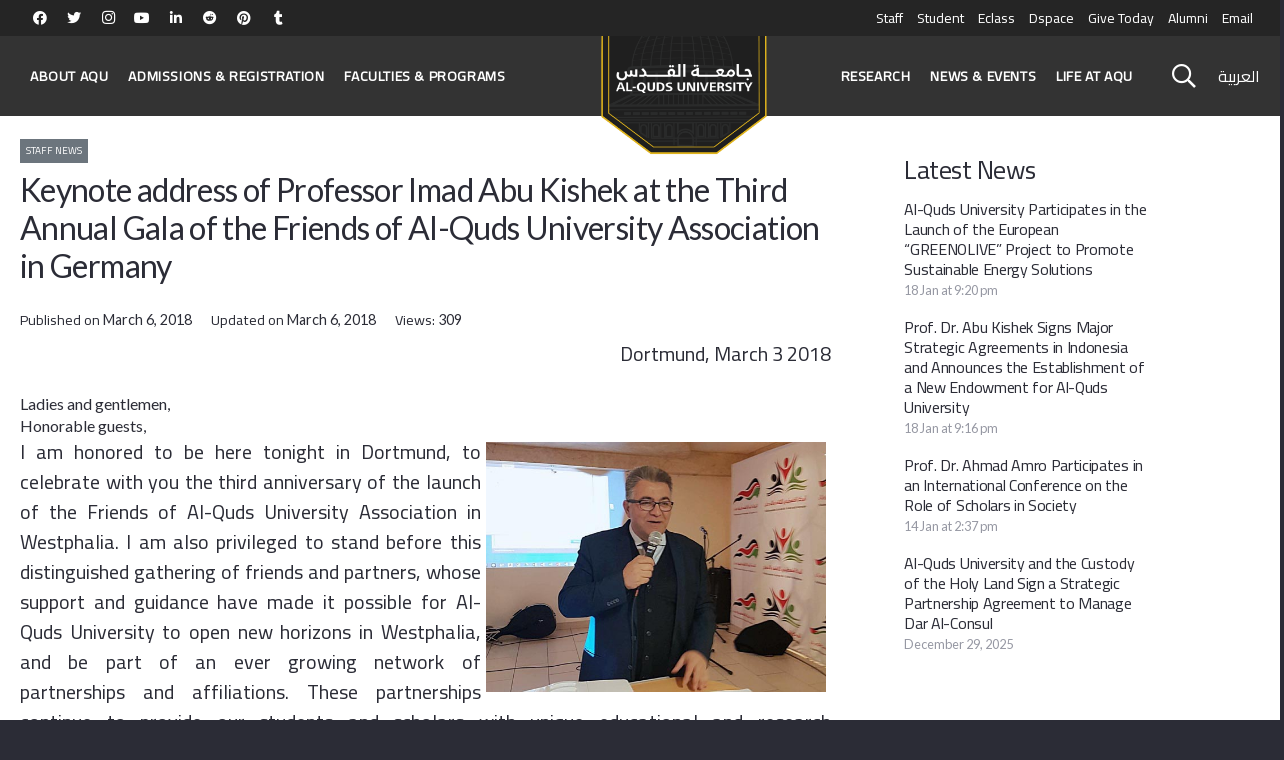

--- FILE ---
content_type: text/html; charset=UTF-8
request_url: https://www.alquds.edu/en/news/staff-news/3270/keynote-address-of-professor-imad-abu-kishek-at-the-third-annual-gala-of-the-friends-of-al-quds-university-association-in-germany/
body_size: 240920
content:
<!DOCTYPE HTML>
<html lang="en-US">
<head>
	<meta charset="UTF-8">
	<meta name='robots' content='index, follow, max-image-preview:large, max-snippet:-1, max-video-preview:-1' />
	    <meta name="keywords" content="">
		
		
	
  
	<!-- This site is optimized with the Yoast SEO plugin v26.7 - https://yoast.com/wordpress/plugins/seo/ -->
	<title>Keynote address of Professor Imad Abu Kishek at the Third Annual Gala of the Friends of Al-Quds University Association in Germany - Al-Quds University</title>
	<link rel="canonical" href="https://www.alquds.edu/en/news/staff-news/3270/keynote-address-of-professor-imad-abu-kishek-at-the-third-annual-gala-of-the-friends-of-al-quds-university-association-in-germany/" />
	<meta property="og:locale" content="en_US" />
	<meta property="og:type" content="article" />
	<meta property="og:title" content="Keynote address of Professor Imad Abu Kishek at the Third Annual Gala of the Friends of Al-Quds University Association in Germany - Al-Quds University" />
	<meta property="og:description" content="Dortmund, March 3 2018 Ladies and gentlemen, Honorable guests, I am honored to be here tonight in Dortmund, to celebrate with you the third anniversary of the launch of the Friends of Al-Quds University Association in Westphalia. I am also privileged to stand before this distinguished gathering of friends and partners, whose support and guidance..." />
	<meta property="og:url" content="https://www.alquds.edu/en/news/staff-news/3270/keynote-address-of-professor-imad-abu-kishek-at-the-third-annual-gala-of-the-friends-of-al-quds-university-association-in-germany/" />
	<meta property="og:site_name" content="Al-Quds University" />
	<meta property="article:publisher" content="https://www.facebook.com/Alquds.edu" />
	<meta property="article:published_time" content="2018-03-06T12:55:19+00:00" />
	<meta property="og:image" content="https://www.alquds.edu/wp-content/uploads/news/staff-news/03-2018/speech-dortmund.jpg" />
	<meta name="author" content="aqu2020" />
	<meta name="twitter:card" content="summary_large_image" />
	<meta name="twitter:creator" content="@aqu2020" />
	<meta name="twitter:site" content="@alqudsu" />
	<meta name="twitter:label1" content="Written by" />
	<meta name="twitter:data1" content="aqu2020" />
	<meta name="twitter:label2" content="Est. reading time" />
	<meta name="twitter:data2" content="7 minutes" />
	<script type="application/ld+json" class="yoast-schema-graph">{"@context":"https://schema.org","@graph":[{"@type":"Article","@id":"https://www.alquds.edu/en/news/staff-news/3270/keynote-address-of-professor-imad-abu-kishek-at-the-third-annual-gala-of-the-friends-of-al-quds-university-association-in-germany/#article","isPartOf":{"@id":"https://www.alquds.edu/en/news/staff-news/3270/keynote-address-of-professor-imad-abu-kishek-at-the-third-annual-gala-of-the-friends-of-al-quds-university-association-in-germany/"},"author":{"name":"aqu2020","@id":"https://www.alquds.edu/en/#/schema/person/7799c812282e6fc1065970ced78cd853"},"headline":"Keynote address of Professor Imad Abu Kishek at the Third Annual Gala of the Friends of Al-Quds University Association in Germany","datePublished":"2018-03-06T12:55:19+00:00","mainEntityOfPage":{"@id":"https://www.alquds.edu/en/news/staff-news/3270/keynote-address-of-professor-imad-abu-kishek-at-the-third-annual-gala-of-the-friends-of-al-quds-university-association-in-germany/"},"wordCount":1483,"commentCount":0,"publisher":{"@id":"https://www.alquds.edu/en/#organization"},"image":{"@id":"https://www.alquds.edu/en/news/staff-news/3270/keynote-address-of-professor-imad-abu-kishek-at-the-third-annual-gala-of-the-friends-of-al-quds-university-association-in-germany/#primaryimage"},"thumbnailUrl":"https://www.alquds.edu/wp-content/uploads/news/staff-news/03-2018/speech-dortmund.jpg","articleSection":["Staff news"],"inLanguage":"en-US"},{"@type":"WebPage","@id":"https://www.alquds.edu/en/news/staff-news/3270/keynote-address-of-professor-imad-abu-kishek-at-the-third-annual-gala-of-the-friends-of-al-quds-university-association-in-germany/","url":"https://www.alquds.edu/en/news/staff-news/3270/keynote-address-of-professor-imad-abu-kishek-at-the-third-annual-gala-of-the-friends-of-al-quds-university-association-in-germany/","name":"Keynote address of Professor Imad Abu Kishek at the Third Annual Gala of the Friends of Al-Quds University Association in Germany - Al-Quds University","isPartOf":{"@id":"https://www.alquds.edu/en/#website"},"primaryImageOfPage":{"@id":"https://www.alquds.edu/en/news/staff-news/3270/keynote-address-of-professor-imad-abu-kishek-at-the-third-annual-gala-of-the-friends-of-al-quds-university-association-in-germany/#primaryimage"},"image":{"@id":"https://www.alquds.edu/en/news/staff-news/3270/keynote-address-of-professor-imad-abu-kishek-at-the-third-annual-gala-of-the-friends-of-al-quds-university-association-in-germany/#primaryimage"},"thumbnailUrl":"https://www.alquds.edu/wp-content/uploads/news/staff-news/03-2018/speech-dortmund.jpg","datePublished":"2018-03-06T12:55:19+00:00","breadcrumb":{"@id":"https://www.alquds.edu/en/news/staff-news/3270/keynote-address-of-professor-imad-abu-kishek-at-the-third-annual-gala-of-the-friends-of-al-quds-university-association-in-germany/#breadcrumb"},"inLanguage":"en-US","potentialAction":[{"@type":"ReadAction","target":["https://www.alquds.edu/en/news/staff-news/3270/keynote-address-of-professor-imad-abu-kishek-at-the-third-annual-gala-of-the-friends-of-al-quds-university-association-in-germany/"]}]},{"@type":"ImageObject","inLanguage":"en-US","@id":"https://www.alquds.edu/en/news/staff-news/3270/keynote-address-of-professor-imad-abu-kishek-at-the-third-annual-gala-of-the-friends-of-al-quds-university-association-in-germany/#primaryimage","url":"https://www.alquds.edu/wp-content/uploads/news/staff-news/03-2018/speech-dortmund.jpg","contentUrl":"https://www.alquds.edu/wp-content/uploads/news/staff-news/03-2018/speech-dortmund.jpg"},{"@type":"BreadcrumbList","@id":"https://www.alquds.edu/en/news/staff-news/3270/keynote-address-of-professor-imad-abu-kishek-at-the-third-annual-gala-of-the-friends-of-al-quds-university-association-in-germany/#breadcrumb","itemListElement":[{"@type":"ListItem","position":1,"name":"Home","item":"https://www.alquds.edu/en/"},{"@type":"ListItem","position":2,"name":"Keynote address of Professor Imad Abu Kishek at the Third Annual Gala of the Friends of Al-Quds University Association in Germany"}]},{"@type":"WebSite","@id":"https://www.alquds.edu/en/#website","url":"https://www.alquds.edu/en/","name":"Al-Quds University","description":"جامعة القدس","publisher":{"@id":"https://www.alquds.edu/en/#organization"},"potentialAction":[{"@type":"SearchAction","target":{"@type":"EntryPoint","urlTemplate":"https://www.alquds.edu/en/?s={search_term_string}"},"query-input":{"@type":"PropertyValueSpecification","valueRequired":true,"valueName":"search_term_string"}}],"inLanguage":"en-US"},{"@type":"Organization","@id":"https://www.alquds.edu/en/#organization","name":"Al-Quds University","url":"https://www.alquds.edu/en/","logo":{"@type":"ImageObject","inLanguage":"en-US","@id":"https://www.alquds.edu/en/#/schema/logo/image/","url":"https://www.alquds.edu/wp-content/uploads/2022/02/black-logo.png","contentUrl":"https://www.alquds.edu/wp-content/uploads/2022/02/black-logo.png","width":600,"height":599,"caption":"Al-Quds University"},"image":{"@id":"https://www.alquds.edu/en/#/schema/logo/image/"},"sameAs":["https://www.facebook.com/Alquds.edu","https://x.com/alqudsu","https://www.instagram.com/alquds.university","https://www.linkedin.com/school/alquds-university","https://www.pinterest.com/alquds_university","https://www.youtube.com/c/AlQudsUniversity-Official","https://en.wikipedia.org/wiki/Al-Quds_University"]},{"@type":"Person","@id":"https://www.alquds.edu/en/#/schema/person/7799c812282e6fc1065970ced78cd853","name":"aqu2020","sameAs":["https://www.alquds.edu","https://x.com/aqu2020"],"url":"https://www.alquds.edu/en/author/aqu2020/"}]}</script>
	<!-- / Yoast SEO plugin. -->


<link rel='dns-prefetch' href='//fonts.googleapis.com' />
<link rel='dns-prefetch' href='//use.fontawesome.com' />
<link rel="alternate" type="application/rss+xml" title="Al-Quds University &raquo; Feed" href="https://www.alquds.edu/en/feed/" />
<link rel="alternate" type="application/rss+xml" title="Al-Quds University &raquo; Comments Feed" href="https://www.alquds.edu/en/comments/feed/" />
<link rel="alternate" title="oEmbed (JSON)" type="application/json+oembed" href="https://www.alquds.edu/wp-json/oembed/1.0/embed?url=https%3A%2F%2Fwww.alquds.edu%2Fen%2Fnews%2Fstaff-news%2F3270%2Fkeynote-address-of-professor-imad-abu-kishek-at-the-third-annual-gala-of-the-friends-of-al-quds-university-association-in-germany%2F&#038;lang=en" />
<link rel="alternate" title="oEmbed (XML)" type="text/xml+oembed" href="https://www.alquds.edu/wp-json/oembed/1.0/embed?url=https%3A%2F%2Fwww.alquds.edu%2Fen%2Fnews%2Fstaff-news%2F3270%2Fkeynote-address-of-professor-imad-abu-kishek-at-the-third-annual-gala-of-the-friends-of-al-quds-university-association-in-germany%2F&#038;format=xml&#038;lang=en" />
<meta name="viewport" content="width=device-width, initial-scale=1">
<meta name="SKYPE_TOOLBAR" content="SKYPE_TOOLBAR_PARSER_COMPATIBLE">
<meta name="theme-color" content="#2b2c36">
<meta property="og:title" content="Keynote address of Professor Imad Abu Kishek at the Third Annual Gala of the Friends of Al-Quds University Association in Germany - Al-Quds University">
<meta property="og:url" content="https://www.alquds.edu/en/news/staff-news/3270/keynote-address-of-professor-imad-abu-kishek-at-the-third-annual-gala-of-the-friends-of-al-quds-university-association-in-germany/">
<meta property="og:locale" content="en_US">
<meta property="og:site_name" content="Al-Quds University">
<meta property="og:type" content="article">
<meta property="og:image" content="https://www.alquds.edu/wp-content/uploads/2019/11/us-placeholder-landscape.jpg" itemprop="image">
<style id='wp-img-auto-sizes-contain-inline-css'>
img:is([sizes=auto i],[sizes^="auto," i]){contain-intrinsic-size:3000px 1500px}
/*# sourceURL=wp-img-auto-sizes-contain-inline-css */
</style>
<link rel='stylesheet' id='dashicons-css' href='https://www.alquds.edu/wp-includes/css/dashicons.min.css?ver=6.9' media='all' />
<link rel='stylesheet' id='post-views-counter-frontend-css' href='https://www.alquds.edu/wp-content/plugins/post-views-counter/css/frontend.css?ver=1.7.0' media='all' />
<style id='wp-emoji-styles-inline-css'>

	img.wp-smiley, img.emoji {
		display: inline !important;
		border: none !important;
		box-shadow: none !important;
		height: 1em !important;
		width: 1em !important;
		margin: 0 0.07em !important;
		vertical-align: -0.1em !important;
		background: none !important;
		padding: 0 !important;
	}
/*# sourceURL=wp-emoji-styles-inline-css */
</style>
<link rel='stylesheet' id='wp-block-library-css' href='https://www.alquds.edu/wp-includes/css/dist/block-library/style.min.css?ver=6.9' media='all' />
<style id='wp-block-library-inline-css'>

        select.spls-language-switcher {
            padding: 8px 12px;
            font-size: 16px;
            border-radius: 6px;
            border: 1px solid #ccc;
            background-color: #fff;
            min-width: 180px;
        }
    

/*# sourceURL=wp-block-library-inline-css */
</style><style id='global-styles-inline-css'>
:root{--wp--preset--aspect-ratio--square: 1;--wp--preset--aspect-ratio--4-3: 4/3;--wp--preset--aspect-ratio--3-4: 3/4;--wp--preset--aspect-ratio--3-2: 3/2;--wp--preset--aspect-ratio--2-3: 2/3;--wp--preset--aspect-ratio--16-9: 16/9;--wp--preset--aspect-ratio--9-16: 9/16;--wp--preset--color--black: #000000;--wp--preset--color--cyan-bluish-gray: #abb8c3;--wp--preset--color--white: #ffffff;--wp--preset--color--pale-pink: #f78da7;--wp--preset--color--vivid-red: #cf2e2e;--wp--preset--color--luminous-vivid-orange: #ff6900;--wp--preset--color--luminous-vivid-amber: #fcb900;--wp--preset--color--light-green-cyan: #7bdcb5;--wp--preset--color--vivid-green-cyan: #00d084;--wp--preset--color--pale-cyan-blue: #8ed1fc;--wp--preset--color--vivid-cyan-blue: #0693e3;--wp--preset--color--vivid-purple: #9b51e0;--wp--preset--gradient--vivid-cyan-blue-to-vivid-purple: linear-gradient(135deg,rgb(6,147,227) 0%,rgb(155,81,224) 100%);--wp--preset--gradient--light-green-cyan-to-vivid-green-cyan: linear-gradient(135deg,rgb(122,220,180) 0%,rgb(0,208,130) 100%);--wp--preset--gradient--luminous-vivid-amber-to-luminous-vivid-orange: linear-gradient(135deg,rgb(252,185,0) 0%,rgb(255,105,0) 100%);--wp--preset--gradient--luminous-vivid-orange-to-vivid-red: linear-gradient(135deg,rgb(255,105,0) 0%,rgb(207,46,46) 100%);--wp--preset--gradient--very-light-gray-to-cyan-bluish-gray: linear-gradient(135deg,rgb(238,238,238) 0%,rgb(169,184,195) 100%);--wp--preset--gradient--cool-to-warm-spectrum: linear-gradient(135deg,rgb(74,234,220) 0%,rgb(151,120,209) 20%,rgb(207,42,186) 40%,rgb(238,44,130) 60%,rgb(251,105,98) 80%,rgb(254,248,76) 100%);--wp--preset--gradient--blush-light-purple: linear-gradient(135deg,rgb(255,206,236) 0%,rgb(152,150,240) 100%);--wp--preset--gradient--blush-bordeaux: linear-gradient(135deg,rgb(254,205,165) 0%,rgb(254,45,45) 50%,rgb(107,0,62) 100%);--wp--preset--gradient--luminous-dusk: linear-gradient(135deg,rgb(255,203,112) 0%,rgb(199,81,192) 50%,rgb(65,88,208) 100%);--wp--preset--gradient--pale-ocean: linear-gradient(135deg,rgb(255,245,203) 0%,rgb(182,227,212) 50%,rgb(51,167,181) 100%);--wp--preset--gradient--electric-grass: linear-gradient(135deg,rgb(202,248,128) 0%,rgb(113,206,126) 100%);--wp--preset--gradient--midnight: linear-gradient(135deg,rgb(2,3,129) 0%,rgb(40,116,252) 100%);--wp--preset--font-size--small: 13px;--wp--preset--font-size--medium: 20px;--wp--preset--font-size--large: 36px;--wp--preset--font-size--x-large: 42px;--wp--preset--spacing--20: 0.44rem;--wp--preset--spacing--30: 0.67rem;--wp--preset--spacing--40: 1rem;--wp--preset--spacing--50: 1.5rem;--wp--preset--spacing--60: 2.25rem;--wp--preset--spacing--70: 3.38rem;--wp--preset--spacing--80: 5.06rem;--wp--preset--shadow--natural: 6px 6px 9px rgba(0, 0, 0, 0.2);--wp--preset--shadow--deep: 12px 12px 50px rgba(0, 0, 0, 0.4);--wp--preset--shadow--sharp: 6px 6px 0px rgba(0, 0, 0, 0.2);--wp--preset--shadow--outlined: 6px 6px 0px -3px rgb(255, 255, 255), 6px 6px rgb(0, 0, 0);--wp--preset--shadow--crisp: 6px 6px 0px rgb(0, 0, 0);}:where(.is-layout-flex){gap: 0.5em;}:where(.is-layout-grid){gap: 0.5em;}body .is-layout-flex{display: flex;}.is-layout-flex{flex-wrap: wrap;align-items: center;}.is-layout-flex > :is(*, div){margin: 0;}body .is-layout-grid{display: grid;}.is-layout-grid > :is(*, div){margin: 0;}:where(.wp-block-columns.is-layout-flex){gap: 2em;}:where(.wp-block-columns.is-layout-grid){gap: 2em;}:where(.wp-block-post-template.is-layout-flex){gap: 1.25em;}:where(.wp-block-post-template.is-layout-grid){gap: 1.25em;}.has-black-color{color: var(--wp--preset--color--black) !important;}.has-cyan-bluish-gray-color{color: var(--wp--preset--color--cyan-bluish-gray) !important;}.has-white-color{color: var(--wp--preset--color--white) !important;}.has-pale-pink-color{color: var(--wp--preset--color--pale-pink) !important;}.has-vivid-red-color{color: var(--wp--preset--color--vivid-red) !important;}.has-luminous-vivid-orange-color{color: var(--wp--preset--color--luminous-vivid-orange) !important;}.has-luminous-vivid-amber-color{color: var(--wp--preset--color--luminous-vivid-amber) !important;}.has-light-green-cyan-color{color: var(--wp--preset--color--light-green-cyan) !important;}.has-vivid-green-cyan-color{color: var(--wp--preset--color--vivid-green-cyan) !important;}.has-pale-cyan-blue-color{color: var(--wp--preset--color--pale-cyan-blue) !important;}.has-vivid-cyan-blue-color{color: var(--wp--preset--color--vivid-cyan-blue) !important;}.has-vivid-purple-color{color: var(--wp--preset--color--vivid-purple) !important;}.has-black-background-color{background-color: var(--wp--preset--color--black) !important;}.has-cyan-bluish-gray-background-color{background-color: var(--wp--preset--color--cyan-bluish-gray) !important;}.has-white-background-color{background-color: var(--wp--preset--color--white) !important;}.has-pale-pink-background-color{background-color: var(--wp--preset--color--pale-pink) !important;}.has-vivid-red-background-color{background-color: var(--wp--preset--color--vivid-red) !important;}.has-luminous-vivid-orange-background-color{background-color: var(--wp--preset--color--luminous-vivid-orange) !important;}.has-luminous-vivid-amber-background-color{background-color: var(--wp--preset--color--luminous-vivid-amber) !important;}.has-light-green-cyan-background-color{background-color: var(--wp--preset--color--light-green-cyan) !important;}.has-vivid-green-cyan-background-color{background-color: var(--wp--preset--color--vivid-green-cyan) !important;}.has-pale-cyan-blue-background-color{background-color: var(--wp--preset--color--pale-cyan-blue) !important;}.has-vivid-cyan-blue-background-color{background-color: var(--wp--preset--color--vivid-cyan-blue) !important;}.has-vivid-purple-background-color{background-color: var(--wp--preset--color--vivid-purple) !important;}.has-black-border-color{border-color: var(--wp--preset--color--black) !important;}.has-cyan-bluish-gray-border-color{border-color: var(--wp--preset--color--cyan-bluish-gray) !important;}.has-white-border-color{border-color: var(--wp--preset--color--white) !important;}.has-pale-pink-border-color{border-color: var(--wp--preset--color--pale-pink) !important;}.has-vivid-red-border-color{border-color: var(--wp--preset--color--vivid-red) !important;}.has-luminous-vivid-orange-border-color{border-color: var(--wp--preset--color--luminous-vivid-orange) !important;}.has-luminous-vivid-amber-border-color{border-color: var(--wp--preset--color--luminous-vivid-amber) !important;}.has-light-green-cyan-border-color{border-color: var(--wp--preset--color--light-green-cyan) !important;}.has-vivid-green-cyan-border-color{border-color: var(--wp--preset--color--vivid-green-cyan) !important;}.has-pale-cyan-blue-border-color{border-color: var(--wp--preset--color--pale-cyan-blue) !important;}.has-vivid-cyan-blue-border-color{border-color: var(--wp--preset--color--vivid-cyan-blue) !important;}.has-vivid-purple-border-color{border-color: var(--wp--preset--color--vivid-purple) !important;}.has-vivid-cyan-blue-to-vivid-purple-gradient-background{background: var(--wp--preset--gradient--vivid-cyan-blue-to-vivid-purple) !important;}.has-light-green-cyan-to-vivid-green-cyan-gradient-background{background: var(--wp--preset--gradient--light-green-cyan-to-vivid-green-cyan) !important;}.has-luminous-vivid-amber-to-luminous-vivid-orange-gradient-background{background: var(--wp--preset--gradient--luminous-vivid-amber-to-luminous-vivid-orange) !important;}.has-luminous-vivid-orange-to-vivid-red-gradient-background{background: var(--wp--preset--gradient--luminous-vivid-orange-to-vivid-red) !important;}.has-very-light-gray-to-cyan-bluish-gray-gradient-background{background: var(--wp--preset--gradient--very-light-gray-to-cyan-bluish-gray) !important;}.has-cool-to-warm-spectrum-gradient-background{background: var(--wp--preset--gradient--cool-to-warm-spectrum) !important;}.has-blush-light-purple-gradient-background{background: var(--wp--preset--gradient--blush-light-purple) !important;}.has-blush-bordeaux-gradient-background{background: var(--wp--preset--gradient--blush-bordeaux) !important;}.has-luminous-dusk-gradient-background{background: var(--wp--preset--gradient--luminous-dusk) !important;}.has-pale-ocean-gradient-background{background: var(--wp--preset--gradient--pale-ocean) !important;}.has-electric-grass-gradient-background{background: var(--wp--preset--gradient--electric-grass) !important;}.has-midnight-gradient-background{background: var(--wp--preset--gradient--midnight) !important;}.has-small-font-size{font-size: var(--wp--preset--font-size--small) !important;}.has-medium-font-size{font-size: var(--wp--preset--font-size--medium) !important;}.has-large-font-size{font-size: var(--wp--preset--font-size--large) !important;}.has-x-large-font-size{font-size: var(--wp--preset--font-size--x-large) !important;}
/*# sourceURL=global-styles-inline-css */
</style>

<style id='classic-theme-styles-inline-css'>
/*! This file is auto-generated */
.wp-block-button__link{color:#fff;background-color:#32373c;border-radius:9999px;box-shadow:none;text-decoration:none;padding:calc(.667em + 2px) calc(1.333em + 2px);font-size:1.125em}.wp-block-file__button{background:#32373c;color:#fff;text-decoration:none}
/*# sourceURL=/wp-includes/css/classic-themes.min.css */
</style>
<link rel='stylesheet' id='wp-aas-public-css-css' href='https://www.alquds.edu/wp-content/plugins/accordion-and-accordion-slider-pro/assets/css/wp-aas-public.css?ver=1.0.3' media='all' />
<link rel='stylesheet' id='wpos-magnific-style-css' href='https://www.alquds.edu/wp-content/plugins/album-and-image-gallery-plus-lightbox-pro/assets/css/magnific-popup.css?ver=1.9' media='all' />
<link rel='stylesheet' id='wpos-ilightbox-style-css' href='https://www.alquds.edu/wp-content/plugins/album-and-image-gallery-plus-lightbox-pro/assets/css/lightbox.css?ver=1.9' media='all' />
<link rel='stylesheet' id='wpos-slick-style-css' href='https://www.alquds.edu/wp-content/plugins/album-and-image-gallery-plus-lightbox-pro/assets/css/slick.css?ver=1.9' media='all' />
<link rel='stylesheet' id='aigpl-pro-public-css-css' href='https://www.alquds.edu/wp-content/plugins/album-and-image-gallery-plus-lightbox-pro/assets/css/aigpl-pro-public.min.css?ver=1.9' media='all' />
<link rel='stylesheet' id='wpspw-pro-public-style-css' href='https://www.alquds.edu/wp-content/plugins/blog-designer-for-post-and-widget-pro/assets/css/wpspw-pro-public.min.css?ver=1.6.1' media='all' />
<link rel='stylesheet' id='contact-form-7-css' href='https://www.alquds.edu/wp-content/plugins/contact-form-7/includes/css/styles.css?ver=6.1.4' media='all' />
<link rel='stylesheet' id='wp-igsp-public-css-css' href='https://www.alquds.edu/wp-content/plugins/meta-slider-and-carousel-with-lightbox-pro/assets/css/wp-igsp-pro-public.min.css?ver=1.5.2' media='all' />
<link rel='stylesheet' id='wp-pap-public-css-css' href='https://www.alquds.edu/wp-content/plugins/portfolio-and-projects-pro/assets/css/wp-pap-public.min.css?ver=1.9.1' media='all' />
<link rel='stylesheet' id='pgafupro-public-style-css' href='https://www.alquds.edu/wp-content/plugins/post-grid-and-filter-with-popup-ultimate-pro/assets/css/pgafu-public.min.css?ver=1.4.2' media='all' />
<link rel='stylesheet' id='rotatingtweets-css' href='https://www.alquds.edu/wp-content/plugins/rotatingtweets/css/style.css?ver=6.9' media='all' />
<link rel='stylesheet' id='wp-spaios-public-css-css' href='https://www.alquds.edu/wp-content/plugins/sliderspack-pro/assets/css/wp-spaios-public.css?ver=1.0.6' media='all' />
<link rel='stylesheet' id='wp-vgp-public-style-css' href='https://www.alquds.edu/wp-content/plugins/videogallery-plus-player-pro/assets/css/wp-vgp-public.min.css?ver=1.7' media='all' />
<link rel='stylesheet' id='font-awesome-css' href='https://www.alquds.edu/wp-content/plugins/wp-featured-content-and-slider-pro/assets/css/font-awesome.min.css?ver=2.0' media='all' />
<link rel='stylesheet' id='wp-fcasp-public-style-css' href='https://www.alquds.edu/wp-content/plugins/wp-featured-content-and-slider-pro/assets/css/wp-fcasp-public.min.css?ver=2.0' media='all' />
<link rel='stylesheet' id='wpos-font-awesome-css' href='https://www.alquds.edu/wp-content/plugins/wp-team-showcase-and-slider-pro/assets/css/font-awesome.min.css?ver=1.6.2' media='all' />
<link rel='stylesheet' id='wp-tsasp-public-css-css' href='https://www.alquds.edu/wp-content/plugins/wp-team-showcase-and-slider-pro/assets/css/wp-tsasp-public.min.css?ver=1.6.2' media='all' />
<link rel='stylesheet' id='wtwp-pro-public-style-css' href='https://www.alquds.edu/wp-content/plugins/wp-testimonial-with-widget-pro/assets/css/wtwp-pro-public.min.css?ver=1.4.4' media='all' />
<link rel='stylesheet' id='mc4wp-form-basic-css' href='https://www.alquds.edu/wp-content/plugins/mailchimp-for-wp/assets/css/form-basic.css?ver=4.10.9' media='all' />
<link rel='stylesheet' id='tc-caf-pro-common-style-css' href='https://www.alquds.edu/wp-content/plugins/category-ajax-filter-pro/assets/css/common/common.css?ver=8.7.5' media='all' />
<link rel='stylesheet' id='us-fonts-css' href='https://fonts.googleapis.com/css?family=Lato%3A900%2C700%2C400&#038;display=swap&#038;ver=6.9' media='all' />
<link rel='stylesheet' id='recent-posts-widget-with-thumbnails-public-style-css' href='https://www.alquds.edu/wp-content/plugins/recent-posts-widget-with-thumbnails/public.css?ver=7.1.1' media='all' />
<link rel='stylesheet' id='a-z-listing-css' href='https://www.alquds.edu/wp-content/plugins/a-z-listing/css/a-z-listing-default.css?ver=4.3.1' media='all' />
<link rel='stylesheet' id='searchwp-live-search-css' href='https://www.alquds.edu/wp-content/plugins/searchwp-live-ajax-search/assets/styles/style.min.css?ver=1.8.7' media='all' />
<style id='searchwp-live-search-inline-css'>
.searchwp-live-search-result .searchwp-live-search-result--title a {
  font-size: 16px;
}
.searchwp-live-search-result .searchwp-live-search-result--price {
  font-size: 14px;
}
.searchwp-live-search-result .searchwp-live-search-result--add-to-cart .button {
  font-size: 14px;
}

/*# sourceURL=searchwp-live-search-inline-css */
</style>
<link rel='stylesheet' id='us-style-css' href='https://www.alquds.edu/wp-content/themes/Impreza/css/style.min.css?ver=8.10' media='all' />
<link rel='stylesheet' id='bfa-font-awesome-css' href='https://use.fontawesome.com/releases/v5.15.4/css/all.css?ver=2.0.3' media='all' />
<link rel='stylesheet' id='theme-style-css' href='https://www.alquds.edu/wp-content/themes/Impreza-child/style.css?ver=1.0' media='all' />
<link rel='stylesheet' id='bsf-Defaults-css' href='https://www.alquds.edu/wp-content/uploads/smile_fonts/Defaults/Defaults.css?ver=3.19.11' media='all' />
<link rel='stylesheet' id='shiftnav-css' href='https://www.alquds.edu/wp-content/plugins/shiftnav-responsive-mobile-menu/assets/css/shiftnav.min.css?ver=1.8.2' media='all' />
<link rel='stylesheet' id='shiftnav-font-awesome-css' href='https://www.alquds.edu/wp-content/plugins/shiftnav-responsive-mobile-menu/assets/css/fontawesome/css/font-awesome.min.css?ver=1.8.2' media='all' />
<link rel='stylesheet' id='shiftnav-light-css' href='https://www.alquds.edu/wp-content/plugins/shiftnav-responsive-mobile-menu/assets/css/skins/light.css?ver=1.8.2' media='all' />
<script id="post-views-counter-frontend-js-before">
var pvcArgsFrontend = {"mode":"js","postID":3270,"requestURL":"https:\/\/www.alquds.edu\/wp-admin\/admin-ajax.php","nonce":"9c847646f9","dataStorage":"cookies","multisite":false,"path":"\/","domain":""};

//# sourceURL=post-views-counter-frontend-js-before
</script>
<script src="https://www.alquds.edu/wp-content/plugins/post-views-counter/js/frontend.js?ver=1.7.0" id="post-views-counter-frontend-js"></script>
<script src="https://www.alquds.edu/wp-includes/js/jquery/jquery.min.js?ver=3.7.1" id="jquery-core-js"></script>
<script id="tc-caf-frontend-scripts-pro-js-extra">
var tc_caf_ajax = {"ajax_url":"https://www.alquds.edu/wp-admin/admin-ajax.php","nonce":"47a7f9af7f","plugin_path":"https://www.alquds.edu/wp-content/plugins/category-ajax-filter/"};
var tc_caf_ajax = {"ajax_url":"https://www.alquds.edu/wp-admin/admin-ajax.php","nonce":"47a7f9af7f","plugin_path":"https://www.alquds.edu/wp-content/plugins/category-ajax-filter/"};
//# sourceURL=tc-caf-frontend-scripts-pro-js-extra
</script>
<script src="https://www.alquds.edu/wp-content/plugins/category-ajax-filter-pro/assets/js/script.js?ver=8.7.5" id="tc-caf-frontend-scripts-pro-js"></script>
<link rel="https://api.w.org/" href="https://www.alquds.edu/wp-json/" /><link rel="alternate" title="JSON" type="application/json" href="https://www.alquds.edu/wp-json/wp/v2/posts/3270" /><link rel="EditURI" type="application/rsd+xml" title="RSD" href="https://www.alquds.edu/xmlrpc.php?rsd" />

<link rel='shortlink' href='https://www.alquds.edu/?p=3270' />
<link type="text/css" rel="stylesheet" href="https://www.alquds.edu/wp-content/plugins/category-specific-rss-feed-menu/wp_cat_rss_style.css" />
<!-- Global site tag (gtag.js) - Google Analytics -->
<script async src="https://www.googletagmanager.com/gtag/js?id=G-Y0MZE127M4"></script>
<script>
  window.dataLayer = window.dataLayer || [];
  function gtag(){dataLayer.push(arguments);}
  gtag('js', new Date());

  gtag('config', 'G-Y0MZE127M4');
</script>
		<!-- ShiftNav CSS
	================================================================ -->
		<style type="text/css" id="shiftnav-dynamic-css">
			
/* Status: Loaded from Transient */
		</style>
		<!-- end ShiftNav CSS -->

	<style>.wpupg-grid { transition: height 0.8s; }</style><script type='text/javascript'>
				jQuery(document).ready(function($) {
				var ult_smooth_speed = 480;
				var ult_smooth_step = 80;
				$('html').attr('data-ult_smooth_speed',ult_smooth_speed).attr('data-ult_smooth_step',ult_smooth_step);
				});
			</script>		<script>
			if ( ! /Android|webOS|iPhone|iPad|iPod|BlackBerry|IEMobile|Opera Mini/i.test( navigator.userAgent ) ) {
				var root = document.getElementsByTagName( 'html' )[ 0 ]
				root.className += " no-touch";
			}
		</script>
		<meta name="generator" content="Powered by WPBakery Page Builder - drag and drop page builder for WordPress."/>
<meta name="redi-version" content="1.2.7" /><style type="text/css">
.wpspw-post-title a, .wpspw-post-slider .wpspw-post-title a, .wpspw-list-main .wpspw-post-title a, .wpspw-gridbox-main .wpspw-post-title a, .wpspw-post-slider-widget .wpspw-post-title a, .wpspw-post-gridbox-slider .wpspw-post-title a, .wpspw-post-masonry .wpspw-post-title a{}.wpspw-post-categories a{}.wpspw-post-categories a:hover, .wpspw-post-categories a:focus{}.readmorebtn{}.readmorebtn:hover, .readmorebtn:focus{}
</style>
<style type="text/css">
@media screen and (max-width: 40em) {
 .msacwl-img-wrap{height: 300px !important;}
}
</style>
<style type="text/css">
.wp-vgp-medium-4 .wp-vgp-video-image-frame {
    height: 340px;
}
</style>
<link rel="icon" href="https://www.alquds.edu/wp-content/uploads/2020/06/cropped-logo-32x32.png" sizes="32x32" />
<link rel="icon" href="https://www.alquds.edu/wp-content/uploads/2020/06/cropped-logo-192x192.png" sizes="192x192" />
<link rel="apple-touch-icon" href="https://www.alquds.edu/wp-content/uploads/2020/06/cropped-logo-180x180.png" />
<meta name="msapplication-TileImage" content="https://www.alquds.edu/wp-content/uploads/2020/06/cropped-logo-270x270.png" />
<noscript><style> .wpb_animate_when_almost_visible { opacity: 1; }</style></noscript>		<style id="us-icon-fonts">@font-face{font-display:block;font-style:normal;font-family:"fontawesome";font-weight:900;src:url("https://www.alquds.edu/wp-content/themes/Impreza/fonts/fa-solid-900.woff2?ver=8.10") format("woff2"),url("https://www.alquds.edu/wp-content/themes/Impreza/fonts/fa-solid-900.woff?ver=8.10") format("woff")}.fas{font-family:"fontawesome";font-weight:900}@font-face{font-display:block;font-style:normal;font-family:"fontawesome";font-weight:400;src:url("https://www.alquds.edu/wp-content/themes/Impreza/fonts/fa-regular-400.woff2?ver=8.10") format("woff2"),url("https://www.alquds.edu/wp-content/themes/Impreza/fonts/fa-regular-400.woff?ver=8.10") format("woff")}.far{font-family:"fontawesome";font-weight:400}@font-face{font-display:block;font-style:normal;font-family:"fontawesome";font-weight:300;src:url("https://www.alquds.edu/wp-content/themes/Impreza/fonts/fa-light-300.woff2?ver=8.10") format("woff2"),url("https://www.alquds.edu/wp-content/themes/Impreza/fonts/fa-light-300.woff?ver=8.10") format("woff")}.fal{font-family:"fontawesome";font-weight:300}@font-face{font-display:block;font-style:normal;font-family:"Font Awesome 5 Duotone";font-weight:900;src:url("https://www.alquds.edu/wp-content/themes/Impreza/fonts/fa-duotone-900.woff2?ver=8.10") format("woff2"),url("https://www.alquds.edu/wp-content/themes/Impreza/fonts/fa-duotone-900.woff?ver=8.10") format("woff")}.fad{font-family:"Font Awesome 5 Duotone";font-weight:900}.fad{position:relative}.fad:before{position:absolute}.fad:after{opacity:0.4}@font-face{font-display:block;font-style:normal;font-family:"Font Awesome 5 Brands";font-weight:400;src:url("https://www.alquds.edu/wp-content/themes/Impreza/fonts/fa-brands-400.woff2?ver=8.10") format("woff2"),url("https://www.alquds.edu/wp-content/themes/Impreza/fonts/fa-brands-400.woff?ver=8.10") format("woff")}.fab{font-family:"Font Awesome 5 Brands";font-weight:400}@font-face{font-display:block;font-style:normal;font-family:"Material Icons";font-weight:400;src:url("https://www.alquds.edu/wp-content/themes/Impreza/fonts/material-icons.woff2?ver=8.10") format("woff2"),url("https://www.alquds.edu/wp-content/themes/Impreza/fonts/material-icons.woff?ver=8.10") format("woff")}.material-icons{font-family:"Material Icons";font-weight:400}</style>
				<style id="us-theme-options-css">:root{--color-header-middle-bg:#ffffff;--color-header-middle-bg-grad:#ffffff;--color-header-middle-text:#edf0f2;--color-header-middle-text-hover:#D8A107;--color-header-transparent-bg:transparent;--color-header-transparent-bg-grad:transparent;--color-header-transparent-text:#ffffff;--color-header-transparent-text-hover:#D8A107;--color-chrome-toolbar:#2b2c36;--color-chrome-toolbar-grad:#2b2c36;--color-header-top-bg:#ffffff;--color-header-top-bg-grad:#ffffff;--color-header-top-text:#d3d8db;--color-header-top-text-hover:#ffffff;--color-header-top-transparent-bg:rgba(0,0,0,0.2);--color-header-top-transparent-bg-grad:rgba(0,0,0,0.2);--color-header-top-transparent-text:rgba(255,255,255,0.66);--color-header-top-transparent-text-hover:#fff;--color-content-bg:#ffffff;--color-content-bg-grad:#ffffff;--color-content-bg-alt:#f2f4f5;--color-content-bg-alt-grad:#f2f4f5;--color-content-border:#dce0e3;--color-content-heading:#2b2c36;--color-content-heading-grad:#2b2c36;--color-content-text:#2b2c36;--color-content-link:#D8A107;--color-content-link-hover:#D8A107;--color-content-primary:#D8A107;--color-content-primary-grad:#D8A107;--color-content-secondary:#6b748b;--color-content-secondary-grad:#6b748b;--color-content-faded:#9698a3;--color-content-overlay:rgba(0,0,0,0.75);--color-content-overlay-grad:rgba(0,0,0,0.75);--color-alt-content-bg:#2b2c36;--color-alt-content-bg-grad:#2b2c36;--color-alt-content-bg-alt:#363845;--color-alt-content-bg-alt-grad:#363845;--color-alt-content-border:#4e5663;--color-alt-content-heading:#ffffff;--color-alt-content-heading-grad:#ffffff;--color-alt-content-text:#f2f4f5;--color-alt-content-link:#D8A107;--color-alt-content-link-hover:#D8A107;--color-alt-content-primary:#D8A107;--color-alt-content-primary-grad:#D8A107;--color-alt-content-secondary:#6b748b;--color-alt-content-secondary-grad:#6b748b;--color-alt-content-faded:#9698a3;--color-alt-content-overlay:rgba(216,161,7,0.50);--color-alt-content-overlay-grad:rgba(216,161,7,0.50);--color-footer-bg:#2b2c36;--color-footer-bg-grad:#2b2c36;--color-footer-bg-alt:#363845;--color-footer-bg-alt-grad:#363845;--color-footer-border:#4e5663;--color-footer-text:#9698a3;--color-footer-link:#ffffff;--color-footer-link-hover:#D8A107;--color-subfooter-bg:#2b2c36;--color-subfooter-bg-grad:#2b2c36;--color-subfooter-bg-alt:#363845;--color-subfooter-bg-alt-grad:#363845;--color-subfooter-border:#4e5663;--color-subfooter-heading:#1a1a1a;--color-subfooter-heading-grad:#1a1a1a;--color-subfooter-text:#9698a3;--color-subfooter-link:#ffffff;--color-subfooter-link-hover:#D8A107;--color-content-primary-faded:rgba(216,161,7,0.15);--box-shadow:0 5px 15px rgba(0,0,0,.15);--box-shadow-up:0 -5px 15px rgba(0,0,0,.15);--site-content-width:1240px;--inputs-font-size:1rem;--inputs-height:2.8rem;--inputs-padding:0.8rem;--inputs-border-width:0px;--inputs-text-color:var(--color-content-text);--font-body:"Lato",sans-serif;--font-h1:"Lato",sans-serif;--font-h2:"Lato",sans-serif;--font-h3:"Lato",sans-serif;--font-h4:"Lato",sans-serif;--font-h5:"Lato",sans-serif;--font-h6:"Lato",sans-serif}.has-content-primary-color{color:var(--color-content-primary)}.has-content-primary-background-color{background:var(--color-content-primary-grad)}.has-content-secondary-color{color:var(--color-content-secondary)}.has-content-secondary-background-color{background:var(--color-content-secondary-grad)}.has-content-heading-color{color:var(--color-content-heading)}.has-content-heading-background-color{background:var(--color-content-heading-grad)}.has-content-text-color{color:var(--color-content-text)}.has-content-text-background-color{background:var(--color-content-text-grad)}.has-content-faded-color{color:var(--color-content-faded)}.has-content-faded-background-color{background:var(--color-content-faded-grad)}.has-content-border-color{color:var(--color-content-border)}.has-content-border-background-color{background:var(--color-content-border-grad)}.has-content-bg-alt-color{color:var(--color-content-bg-alt)}.has-content-bg-alt-background-color{background:var(--color-content-bg-alt-grad)}.has-content-bg-color{color:var(--color-content-bg)}.has-content-bg-background-color{background:var(--color-content-bg-grad)}html,.l-header .widget,.menu-item-object-us_page_block{font-family:var(--font-body);font-weight:400;font-size:16px;line-height:22px}h1{font-family:var(--font-h1);font-weight:500;font-size:2.6rem;line-height:1.20;letter-spacing:-0.02em;margin-bottom:1.5rem}h2{font-family:var(--font-h2);font-weight:500;font-size:2rem;line-height:1.3;letter-spacing:-0.02em;margin-bottom:1.5rem}h3{font-family:var(--font-h3);font-weight:500;font-size:1.6rem;line-height:1.3;letter-spacing:-0.02em;margin-bottom:1.5rem}.widgettitle,h4{font-family:var(--font-h4);font-weight:500;font-size:1.40rem;line-height:1.3;letter-spacing:-0.02em;margin-bottom:1.5rem}h5{font-family:var(--font-h5);font-weight:500;font-size:1.20rem;line-height:1.6;letter-spacing:0em;margin-bottom:1.5rem}h6{font-family:var(--font-h6);font-weight:500;font-size:1rem;line-height:1.6;letter-spacing:0em;margin-bottom:1.5rem}@media (max-width:600px){html{font-size:14px;line-height:28px}h1{font-size:2rem}h1.vc_custom_heading:not([class*="us_custom_"]){font-size:2rem!important}h2{font-size:1.6rem}h2.vc_custom_heading:not([class*="us_custom_"]){font-size:1.6rem!important}h3{font-size:1.4rem}h3.vc_custom_heading:not([class*="us_custom_"]){font-size:1.4rem!important}.widgettitle,h4{font-size:1.20rem}h4.vc_custom_heading:not([class*="us_custom_"]){font-size:1.20rem!important}h5{font-size:1.20rem}h5.vc_custom_heading:not([class*="us_custom_"]){font-size:1.20rem!important}h6{font-size:1rem}h6.vc_custom_heading:not([class*="us_custom_"]){font-size:1rem!important}}body{background:var(--color-alt-content-bg)}.l-canvas.type_boxed,.l-canvas.type_boxed .l-subheader,.l-canvas.type_boxed~.l-footer{max-width:1366px}.l-subheader-h,.l-section-h,.l-main .aligncenter,.w-tabs-section-content-h{max-width:1240px}.post-password-form{max-width:calc(1240px + 5rem)}@media screen and (max-width:1320px){.l-main .aligncenter{max-width:calc(100vw - 5rem)}}.l-sidebar{width:25%}.l-content{width:70%}@media (min-width:1281px){body.usb_preview .hide_on_default{opacity:0.25!important}.vc_hidden-lg,body:not(.usb_preview) .hide_on_default{display:none!important}}@media (min-width:1025px) and (max-width:1280px){body.usb_preview .hide_on_laptops{opacity:0.25!important}.vc_hidden-md,body:not(.usb_preview) .hide_on_laptops{display:none!important}}@media (min-width:601px) and (max-width:1024px){body.usb_preview .hide_on_tablets{opacity:0.25!important}.vc_hidden-sm,body:not(.usb_preview) .hide_on_tablets{display:none!important}}@media (max-width:600px){body.usb_preview .hide_on_mobiles{opacity:0.25!important}.vc_hidden-xs,body:not(.usb_preview) .hide_on_mobiles{display:none!important}}@media (max-width:600px){.g-cols.type_default>div[class*="vc_col-xs-"]{margin-top:1rem;margin-bottom:1rem}.g-cols>div:not([class*="vc_col-xs-"]){width:100%;margin:0 0 1.5rem}.g-cols.reversed>div:last-of-type{order:-1}.g-cols.type_boxes>div,.g-cols.reversed>div:first-child,.g-cols:not(.reversed)>div:last-child,.g-cols>div.has_bg_color{margin-bottom:0}.vc_col-xs-1{width:8.3333%}.vc_col-xs-2{width:16.6666%}.vc_col-xs-1\/5{width:20%}.vc_col-xs-3{width:25%}.vc_col-xs-4{width:33.3333%}.vc_col-xs-2\/5{width:40%}.vc_col-xs-5{width:41.6666%}.vc_col-xs-6{width:50%}.vc_col-xs-7{width:58.3333%}.vc_col-xs-3\/5{width:60%}.vc_col-xs-8{width:66.6666%}.vc_col-xs-9{width:75%}.vc_col-xs-4\/5{width:80%}.vc_col-xs-10{width:83.3333%}.vc_col-xs-11{width:91.6666%}.vc_col-xs-12{width:100%}.vc_col-xs-offset-0{margin-left:0}.vc_col-xs-offset-1{margin-left:8.3333%}.vc_col-xs-offset-2{margin-left:16.6666%}.vc_col-xs-offset-1\/5{margin-left:20%}.vc_col-xs-offset-3{margin-left:25%}.vc_col-xs-offset-4{margin-left:33.3333%}.vc_col-xs-offset-2\/5{margin-left:40%}.vc_col-xs-offset-5{margin-left:41.6666%}.vc_col-xs-offset-6{margin-left:50%}.vc_col-xs-offset-7{margin-left:58.3333%}.vc_col-xs-offset-3\/5{margin-left:60%}.vc_col-xs-offset-8{margin-left:66.6666%}.vc_col-xs-offset-9{margin-left:75%}.vc_col-xs-offset-4\/5{margin-left:80%}.vc_col-xs-offset-10{margin-left:83.3333%}.vc_col-xs-offset-11{margin-left:91.6666%}.vc_col-xs-offset-12{margin-left:100%}}@media (min-width:601px){.vc_col-sm-1{width:8.3333%}.vc_col-sm-2{width:16.6666%}.vc_col-sm-1\/5{width:20%}.vc_col-sm-3{width:25%}.vc_col-sm-4{width:33.3333%}.vc_col-sm-2\/5{width:40%}.vc_col-sm-5{width:41.6666%}.vc_col-sm-6{width:50%}.vc_col-sm-7{width:58.3333%}.vc_col-sm-3\/5{width:60%}.vc_col-sm-8{width:66.6666%}.vc_col-sm-9{width:75%}.vc_col-sm-4\/5{width:80%}.vc_col-sm-10{width:83.3333%}.vc_col-sm-11{width:91.6666%}.vc_col-sm-12{width:100%}.vc_col-sm-offset-0{margin-left:0}.vc_col-sm-offset-1{margin-left:8.3333%}.vc_col-sm-offset-2{margin-left:16.6666%}.vc_col-sm-offset-1\/5{margin-left:20%}.vc_col-sm-offset-3{margin-left:25%}.vc_col-sm-offset-4{margin-left:33.3333%}.vc_col-sm-offset-2\/5{margin-left:40%}.vc_col-sm-offset-5{margin-left:41.6666%}.vc_col-sm-offset-6{margin-left:50%}.vc_col-sm-offset-7{margin-left:58.3333%}.vc_col-sm-offset-3\/5{margin-left:60%}.vc_col-sm-offset-8{margin-left:66.6666%}.vc_col-sm-offset-9{margin-left:75%}.vc_col-sm-offset-4\/5{margin-left:80%}.vc_col-sm-offset-10{margin-left:83.3333%}.vc_col-sm-offset-11{margin-left:91.6666%}.vc_col-sm-offset-12{margin-left:100%}}@media (min-width:1025px){.vc_col-md-1{width:8.3333%}.vc_col-md-2{width:16.6666%}.vc_col-md-1\/5{width:20%}.vc_col-md-3{width:25%}.vc_col-md-4{width:33.3333%}.vc_col-md-2\/5{width:40%}.vc_col-md-5{width:41.6666%}.vc_col-md-6{width:50%}.vc_col-md-7{width:58.3333%}.vc_col-md-3\/5{width:60%}.vc_col-md-8{width:66.6666%}.vc_col-md-9{width:75%}.vc_col-md-4\/5{width:80%}.vc_col-md-10{width:83.3333%}.vc_col-md-11{width:91.6666%}.vc_col-md-12{width:100%}.vc_col-md-offset-0{margin-left:0}.vc_col-md-offset-1{margin-left:8.3333%}.vc_col-md-offset-2{margin-left:16.6666%}.vc_col-md-offset-1\/5{margin-left:20%}.vc_col-md-offset-3{margin-left:25%}.vc_col-md-offset-4{margin-left:33.3333%}.vc_col-md-offset-2\/5{margin-left:40%}.vc_col-md-offset-5{margin-left:41.6666%}.vc_col-md-offset-6{margin-left:50%}.vc_col-md-offset-7{margin-left:58.3333%}.vc_col-md-offset-3\/5{margin-left:60%}.vc_col-md-offset-8{margin-left:66.6666%}.vc_col-md-offset-9{margin-left:75%}.vc_col-md-offset-4\/5{margin-left:80%}.vc_col-md-offset-10{margin-left:83.3333%}.vc_col-md-offset-11{margin-left:91.6666%}.vc_col-md-offset-12{margin-left:100%}}@media (min-width:1281px){.vc_col-lg-1{width:8.3333%}.vc_col-lg-2{width:16.6666%}.vc_col-lg-1\/5{width:20%}.vc_col-lg-3{width:25%}.vc_col-lg-4{width:33.3333%}.vc_col-lg-2\/5{width:40%}.vc_col-lg-5{width:41.6666%}.vc_col-lg-6{width:50%}.vc_col-lg-7{width:58.3333%}.vc_col-lg-3\/5{width:60%}.vc_col-lg-8{width:66.6666%}.vc_col-lg-9{width:75%}.vc_col-lg-4\/5{width:80%}.vc_col-lg-10{width:83.3333%}.vc_col-lg-11{width:91.6666%}.vc_col-lg-12{width:100%}.vc_col-lg-offset-0{margin-left:0}.vc_col-lg-offset-1{margin-left:8.3333%}.vc_col-lg-offset-2{margin-left:16.6666%}.vc_col-lg-offset-1\/5{margin-left:20%}.vc_col-lg-offset-3{margin-left:25%}.vc_col-lg-offset-4{margin-left:33.3333%}.vc_col-lg-offset-2\/5{margin-left:40%}.vc_col-lg-offset-5{margin-left:41.6666%}.vc_col-lg-offset-6{margin-left:50%}.vc_col-lg-offset-7{margin-left:58.3333%}.vc_col-lg-offset-3\/5{margin-left:60%}.vc_col-lg-offset-8{margin-left:66.6666%}.vc_col-lg-offset-9{margin-left:75%}.vc_col-lg-offset-4\/5{margin-left:80%}.vc_col-lg-offset-10{margin-left:83.3333%}.vc_col-lg-offset-11{margin-left:91.6666%}.vc_col-lg-offset-12{margin-left:100%}}@media (min-width:601px) and (max-width:1024px){.g-cols.via_flex.type_default>div[class*="vc_col-md-"],.g-cols.via_flex.type_default>div[class*="vc_col-lg-"]{margin-top:1rem;margin-bottom:1rem}}@media (min-width:1025px) and (max-width:1280px){.g-cols.via_flex.type_default>div[class*="vc_col-lg-"]{margin-top:1rem;margin-bottom:1rem}}@media (max-width:767px){.l-canvas{overflow:hidden}.g-cols.stacking_default.reversed>div:last-of-type{order:-1}.g-cols.stacking_default.via_flex>div:not([class*="vc_col-xs"]){width:100%;margin:0 0 1.5rem}.g-cols.stacking_default.via_grid.mobiles-cols_1{grid-template-columns:100%}.g-cols.stacking_default.via_flex.type_boxes>div,.g-cols.stacking_default.via_flex.reversed>div:first-child,.g-cols.stacking_default.via_flex:not(.reversed)>div:last-child,.g-cols.stacking_default.via_flex>div.has_bg_color{margin-bottom:0}.g-cols.stacking_default.via_flex.type_default>.wpb_column.stretched{margin-left:-1rem;margin-right:-1rem}.g-cols.stacking_default.via_grid.mobiles-cols_1>.wpb_column.stretched,.g-cols.stacking_default.via_flex.type_boxes>.wpb_column.stretched{margin-left:-2.5rem;margin-right:-2.5rem;width:auto}.vc_column-inner.type_sticky>.wpb_wrapper,.vc_column_container.type_sticky>.vc_column-inner{top:0!important}}@media (min-width:768px){body:not(.rtl) .l-section.for_sidebar.at_left>div>.l-sidebar,.rtl .l-section.for_sidebar.at_right>div>.l-sidebar{order:-1}.vc_column_container.type_sticky>.vc_column-inner,.vc_column-inner.type_sticky>.wpb_wrapper{position:-webkit-sticky;position:sticky}.l-section.type_sticky{position:-webkit-sticky;position:sticky;top:0;z-index:11;transform:translateZ(0); transition:top 0.3s cubic-bezier(.78,.13,.15,.86) 0.1s}.header_hor .l-header.post_fixed.sticky_auto_hide{z-index:12}.admin-bar .l-section.type_sticky{top:32px}.l-section.type_sticky>.l-section-h{transition:padding-top 0.3s}.header_hor .l-header.pos_fixed:not(.down)~.l-main .l-section.type_sticky:not(:first-of-type){top:var(--header-sticky-height)}.admin-bar.header_hor .l-header.pos_fixed:not(.down)~.l-main .l-section.type_sticky:not(:first-of-type){top:calc( var(--header-sticky-height) + 32px )}.header_hor .l-header.pos_fixed.sticky:not(.down)~.l-main .l-section.type_sticky:first-of-type>.l-section-h{padding-top:var(--header-sticky-height)}.header_hor.headerinpos_bottom .l-header.pos_fixed.sticky:not(.down)~.l-main .l-section.type_sticky:first-of-type>.l-section-h{padding-bottom:var(--header-sticky-height)!important}}@media screen and (min-width:1320px){.g-cols.via_flex.type_default>.wpb_column.stretched:first-of-type{margin-left:calc( var(--site-content-width) / 2 + 0px / 2 + 1.5rem - 50vw)}.g-cols.via_flex.type_default>.wpb_column.stretched:last-of-type{margin-right:calc( var(--site-content-width) / 2 + 0px / 2 + 1.5rem - 50vw)}.l-main .alignfull, .w-separator.width_screen,.g-cols.via_grid>.wpb_column.stretched:first-of-type,.g-cols.via_flex.type_boxes>.wpb_column.stretched:first-of-type{margin-left:calc( var(--site-content-width) / 2 + 0px / 2 - 50vw )}.l-main .alignfull, .w-separator.width_screen,.g-cols.via_grid>.wpb_column.stretched:last-of-type,.g-cols.via_flex.type_boxes>.wpb_column.stretched:last-of-type{margin-right:calc( var(--site-content-width) / 2 + 0px / 2 - 50vw )}}@media (max-width:600px){.w-form-row.for_submit .w-btn{font-size:var(--btn-size-mobiles)!important}}a,button,input[type="submit"],.ui-slider-handle{outline:none!important}.w-toplink,.w-header-show{background:rgba(0,0,0,0.3)}.no-touch .w-toplink.active:hover,.no-touch .w-header-show:hover{background:var(--color-content-primary-grad)}button[type="submit"]:not(.w-btn),input[type="submit"]:not(.w-btn),.us-nav-style_1>*,.navstyle_1>.owl-nav div,.us-btn-style_1{font-family:var(--font-h1);font-size:16px;line-height:1.20!important;font-weight:700;font-style:normal;text-transform:uppercase;letter-spacing:0.05em;border-radius:0em;padding:0.8em 1.5em;background:var(--color-content-primary);border-color:transparent;color:#ffffff!important}button[type="submit"]:not(.w-btn):before,input[type="submit"]:not(.w-btn),.us-nav-style_1>*:before,.navstyle_1>.owl-nav div:before,.us-btn-style_1:before{border-width:0px}.no-touch button[type="submit"]:not(.w-btn):hover,.no-touch input[type="submit"]:not(.w-btn):hover,.us-nav-style_1>span.current,.no-touch .us-nav-style_1>a:hover,.no-touch .navstyle_1>.owl-nav div:hover,.no-touch .us-btn-style_1:hover{background:var(--color-content-secondary);border-color:transparent;color:#ffffff!important}.us-nav-style_1>*{min-width:calc(1.20em + 2 * 0.8em)}.us-nav-style_8>*,.navstyle_8>.owl-nav div,.us-btn-style_8{font-size:16px;line-height:1.20!important;font-weight:700;font-style:normal;text-transform:uppercase;letter-spacing:0.05em;border-radius:0em;padding:0.8em 1.5em;background:var(--color-content-primary);border-color:transparent;color:#ffffff!important}.us-nav-style_8>*:before,.navstyle_8>.owl-nav div:before,.us-btn-style_8:before{border-width:0px}.us-nav-style_8>span.current,.no-touch .us-nav-style_8>a:hover,.no-touch .navstyle_8>.owl-nav div:hover,.no-touch .us-btn-style_8:hover{background:var(--color-content-secondary);border-color:transparent;color:#ffffff!important}.us-nav-style_8>*{min-width:calc(1.20em + 2 * 0.8em)}.us-nav-style_4>*,.navstyle_4>.owl-nav div,.us-btn-style_4{font-size:1rem;line-height:1.2!important;font-weight:700;font-style:normal;text-transform:none;letter-spacing:0em;border-radius:0em;padding:0em 0em;background:transparent;border-color:transparent;color:var(--color-content-link)!important}.us-nav-style_4>*:before,.navstyle_4>.owl-nav div:before,.us-btn-style_4:before{border-width:0px}.us-nav-style_4>span.current,.no-touch .us-nav-style_4>a:hover,.no-touch .navstyle_4>.owl-nav div:hover,.no-touch .us-btn-style_4:hover{background:transparent;border-color:transparent;color:#757a11!important}.us-nav-style_4>*{min-width:calc(1.2em + 2 * 0em)}.us-nav-style_21>*,.navstyle_21>.owl-nav div,.us-btn-style_21{font-size:1rem;line-height:1.20!important;font-weight:700;font-style:normal;text-transform:none;letter-spacing:0em;border-radius:0em;padding:0em 0em;background:transparent;border-color:transparent;color:#D8A107!important}.us-nav-style_21>*:before,.navstyle_21>.owl-nav div:before,.us-btn-style_21:before{border-width:0px}.us-nav-style_21>span.current,.no-touch .us-nav-style_21>a:hover,.no-touch .navstyle_21>.owl-nav div:hover,.no-touch .us-btn-style_21:hover{background:transparent;border-color:transparent;color:#f5f5f5!important}.us-nav-style_21>*{min-width:calc(1.20em + 2 * 0em)}.us-nav-style_10>*,.navstyle_10>.owl-nav div,.us-btn-style_10{font-size:1rem;line-height:1.20!important;font-weight:400;font-style:normal;text-transform:none;letter-spacing:0em;border-radius:0em;padding:0em 0em;background:transparent;border-color:transparent;color:#757A11!important}.us-nav-style_10>*:before,.navstyle_10>.owl-nav div:before,.us-btn-style_10:before{border-width:0px}.us-nav-style_10>span.current,.no-touch .us-nav-style_10>a:hover,.no-touch .navstyle_10>.owl-nav div:hover,.no-touch .us-btn-style_10:hover{background:transparent;border-color:transparent;color:var(--color-content-link-hover)!important}.us-nav-style_10>*{min-width:calc(1.20em + 2 * 0em)}.us-nav-style_5>*,.navstyle_5>.owl-nav div,.us-btn-style_5{font-family:var(--font-body);font-size:16px;line-height:1.2!important;font-weight:700;font-style:normal;text-transform:none;letter-spacing:0em;border-radius:0em;padding:1.2em 1.2em;background:var(--color-content-bg-alt);border-color:transparent;color:var(--color-content-text)!important}.us-nav-style_5>*:before,.navstyle_5>.owl-nav div:before,.us-btn-style_5:before{border-width:2px}.us-nav-style_5>span.current,.no-touch .us-nav-style_5>a:hover,.no-touch .navstyle_5>.owl-nav div:hover,.no-touch .us-btn-style_5:hover{background:var(--color-content-border);border-color:transparent;color:var(--color-content-text)!important}.us-nav-style_5>*{min-width:calc(1.2em + 2 * 1.2em)}.us-nav-style_11>*,.navstyle_11>.owl-nav div,.us-btn-style_11{font-family:var(--font-body);font-size:1rem;line-height:1.18!important;font-weight:500;font-style:normal;text-transform:uppercase;letter-spacing:0em;border-radius:0.3em;padding:0.7em 5em;background:#757a11;border-color:transparent;color:#ffffff!important;box-shadow:0px 0em 0em 0px rgba(0,0,0,0.2)}.us-nav-style_11>*:before,.navstyle_11>.owl-nav div:before,.us-btn-style_11:before{border-width:2px}.us-nav-style_11>span.current,.no-touch .us-nav-style_11>a:hover,.no-touch .navstyle_11>.owl-nav div:hover,.no-touch .us-btn-style_11:hover{box-shadow:0px 0.05em 0.1em 0px rgba(0,0,0,0.2);background:transparent;border-color:#757a11;color:#757a11!important}.us-nav-style_11>*{min-width:calc(1.18em + 2 * 0.7em)}.us-nav-style_12>*,.navstyle_12>.owl-nav div,.us-btn-style_12{font-family:var(--font-body);font-size:0.7rem;line-height:1.18!important;font-weight:500;font-style:normal;text-transform:uppercase;letter-spacing:0em;border-radius:0.3em;padding:0.7em 2.8em;background:#757a11;border-color:transparent;color:#ffffff!important;box-shadow:0px 0em 0em 0px rgba(0,0,0,0.2)}.us-nav-style_12>*:before,.navstyle_12>.owl-nav div:before,.us-btn-style_12:before{border-width:2px}.us-nav-style_12>span.current,.no-touch .us-nav-style_12>a:hover,.no-touch .navstyle_12>.owl-nav div:hover,.no-touch .us-btn-style_12:hover{box-shadow:0px 0.05em 0.1em 0px rgba(0,0,0,0.2);background:transparent;border-color:#757a11;color:#757a11!important}.us-nav-style_12>*{min-width:calc(1.18em + 2 * 0.7em)}.us-nav-style_13>*,.navstyle_13>.owl-nav div,.us-btn-style_13{font-family:var(--font-body);font-size:1rem;line-height:1.18!important;font-weight:500;font-style:normal;text-transform:uppercase;letter-spacing:0em;border-radius:0.3em;padding:0.7em 5em;background:#D8A107;border-color:transparent;color:#ffffff!important;box-shadow:0px 0em 0em 0px rgba(0,0,0,0.2)}.us-nav-style_13>*:before,.navstyle_13>.owl-nav div:before,.us-btn-style_13:before{border-width:2px}.us-nav-style_13>span.current,.no-touch .us-nav-style_13>a:hover,.no-touch .navstyle_13>.owl-nav div:hover,.no-touch .us-btn-style_13:hover{box-shadow:0px 0.05em 0.1em 0px rgba(0,0,0,0.2);background:transparent;border-color:#D8A107;color:#D8A107!important}.us-nav-style_13>*{min-width:calc(1.18em + 2 * 0.7em)}.us-nav-style_17>*,.navstyle_17>.owl-nav div,.us-btn-style_17{font-family:var(--font-body);font-size:1rem;line-height:1.18!important;font-weight:500;font-style:normal;text-transform:uppercase;letter-spacing:0em;border-radius:0.3em;padding:0.7em 5em;background:#D8A107;border-color:transparent;color:#ffffff!important;box-shadow:0px 0em 0em 0px rgba(0,0,0,0.2)}.us-nav-style_17>*:before,.navstyle_17>.owl-nav div:before,.us-btn-style_17:before{border-width:2px}.us-nav-style_17>span.current,.no-touch .us-nav-style_17>a:hover,.no-touch .navstyle_17>.owl-nav div:hover,.no-touch .us-btn-style_17:hover{box-shadow:0px 0.05em 0.1em 0px rgba(0,0,0,0.2);background:transparent;border-color:#D8A107;color:#ffffff!important}.us-nav-style_17>*{min-width:calc(1.18em + 2 * 0.7em)}.us-nav-style_16>*,.navstyle_16>.owl-nav div,.us-btn-style_16{font-family:var(--font-body);font-size:0.9rem;line-height:1.18!important;font-weight:500;font-style:normal;text-transform:uppercase;letter-spacing:0em;border-radius:0.3em;padding:0.8em 1.7em;background:#ffffff;border-color:transparent;color:#6B6B1F!important;box-shadow:0px 0em 0em 0px rgba(0,0,0,0.2)}.us-nav-style_16>*:before,.navstyle_16>.owl-nav div:before,.us-btn-style_16:before{border-width:2px}.us-nav-style_16>span.current,.no-touch .us-nav-style_16>a:hover,.no-touch .navstyle_16>.owl-nav div:hover,.no-touch .us-btn-style_16:hover{box-shadow:0px 0.05em 0.1em 0px rgba(0,0,0,0.2);background:#D8A107;border-color:#D8A107;color:#ffffff!important}.us-nav-style_16>*{min-width:calc(1.18em + 2 * 0.8em)}.us-nav-style_15>*,.navstyle_15>.owl-nav div,.us-btn-style_15{font-family:var(--font-body);font-size:0.9rem;line-height:1.15!important;font-weight:700;font-style:normal;text-transform:uppercase;letter-spacing:0em;border-radius:0.1em;padding:0.5em 2.9em;background:#D8A107;border-color:transparent;color:#ffffff!important;box-shadow:0px 0em 0em 0px rgba(0,0,0,0.2)}.us-nav-style_15>*:before,.navstyle_15>.owl-nav div:before,.us-btn-style_15:before{border-width:2px}.us-nav-style_15>span.current,.no-touch .us-nav-style_15>a:hover,.no-touch .navstyle_15>.owl-nav div:hover,.no-touch .us-btn-style_15:hover{box-shadow:inset 0px 0.05em 0.1em 0px rgba(0,0,0,0.2);background:transparent;border-color:#D8A107;color:#D8A107!important}.us-nav-style_15>*{min-width:calc(1.15em + 2 * 0.5em)}.us-btn-style_15{overflow:hidden;-webkit-transform:translateZ(0)}.us-btn-style_15>*{position:relative;z-index:1}.no-touch .us-btn-style_15:hover{background:transparent}.no-touch .us-btn-style_15:after{content:"";position:absolute;top:0;left:0;right:0;height:0;transition:height 0.3s;background:transparent}.no-touch .us-btn-style_15:hover:after{height:100%}.us-nav-style_14>*,.navstyle_14>.owl-nav div,.us-btn-style_14{font-family:var(--font-body);font-size:0.8rem;line-height:1.2!important;font-weight:600;font-style:normal;text-transform:none;letter-spacing:0em;border-radius:2em;padding:1.2em 2.6em;background:#757a11;border-color:transparent;color:#ffffff!important}.us-nav-style_14>*:before,.navstyle_14>.owl-nav div:before,.us-btn-style_14:before{border-width:2px}.us-nav-style_14>span.current,.no-touch .us-nav-style_14>a:hover,.no-touch .navstyle_14>.owl-nav div:hover,.no-touch .us-btn-style_14:hover{background:#ffffff;border-color:#757a11;color:#333333!important}.us-nav-style_14>*{min-width:calc(1.2em + 2 * 1.2em)}.us-nav-style_18>*,.navstyle_18>.owl-nav div,.us-btn-style_18{font-family:var(--font-body);font-size:0.8rem;line-height:1.20!important;font-weight:600;font-style:normal;text-transform:none;letter-spacing:0em;border-radius:1.5em;padding:1.20em 2.6em;background:#757a11;border-color:transparent;color:#ffffff!important}.us-nav-style_18>*:before,.navstyle_18>.owl-nav div:before,.us-btn-style_18:before{border-width:2px}.us-nav-style_18>span.current,.no-touch .us-nav-style_18>a:hover,.no-touch .navstyle_18>.owl-nav div:hover,.no-touch .us-btn-style_18:hover{background:#ffffff;border-color:#757a11;color:#333333!important}.us-nav-style_18>*{min-width:calc(1.20em + 2 * 1.20em)}.us-nav-style_23>*,.navstyle_23>.owl-nav div,.us-btn-style_23{font-family:var(--font-body);font-size:0.8rem;line-height:1.20!important;font-weight:600;font-style:normal;text-transform:none;letter-spacing:0em;border-radius:1.5em;padding:1.20em 2.6em;background:#11527a;border-color:transparent;color:#ffffff!important}.us-nav-style_23>*:before,.navstyle_23>.owl-nav div:before,.us-btn-style_23:before{border-width:2px}.us-nav-style_23>span.current,.no-touch .us-nav-style_23>a:hover,.no-touch .navstyle_23>.owl-nav div:hover,.no-touch .us-btn-style_23:hover{background:#ffffff;border-color:#11527a;color:#333333!important}.us-nav-style_23>*{min-width:calc(1.20em + 2 * 1.20em)}.us-nav-style_35>*,.navstyle_35>.owl-nav div,.us-btn-style_35{font-family:var(--font-body);font-size:0.8rem;line-height:1.20!important;font-weight:600;font-style:normal;text-transform:none;letter-spacing:0em;border-radius:1.5em;padding:1.20em 2.6em;background:#1d366b;border-color:transparent;color:#ffffff!important}.us-nav-style_35>*:before,.navstyle_35>.owl-nav div:before,.us-btn-style_35:before{border-width:2px}.us-nav-style_35>span.current,.no-touch .us-nav-style_35>a:hover,.no-touch .navstyle_35>.owl-nav div:hover,.no-touch .us-btn-style_35:hover{background:#ffffff;border-color:#1d366b;color:#333333!important}.us-nav-style_35>*{min-width:calc(1.20em + 2 * 1.20em)}.us-nav-style_19>*,.navstyle_19>.owl-nav div,.us-btn-style_19{font-family:var(--font-body);font-size:0.8rem;line-height:1.20!important;font-weight:600;font-style:normal;text-transform:none;letter-spacing:0em;border-radius:1.5em;padding:1.20em 2.6em;background:#D8A107;border-color:transparent;color:#ffffff!important}.us-nav-style_19>*:before,.navstyle_19>.owl-nav div:before,.us-btn-style_19:before{border-width:2px}.us-nav-style_19>span.current,.no-touch .us-nav-style_19>a:hover,.no-touch .navstyle_19>.owl-nav div:hover,.no-touch .us-btn-style_19:hover{background:#ffffff;border-color:#D8A107;color:#333333!important}.us-nav-style_19>*{min-width:calc(1.20em + 2 * 1.20em)}.us-nav-style_32>*,.navstyle_32>.owl-nav div,.us-btn-style_32{font-family:var(--font-body);font-size:1rem;line-height:1.20!important;font-weight:700;font-style:normal;text-transform:none;letter-spacing:0em;border-radius:1.5em;padding:1.20em 4.9em;background:#D8A107;border-color:transparent;color:#ffffff!important}.us-nav-style_32>*:before,.navstyle_32>.owl-nav div:before,.us-btn-style_32:before{border-width:2px}.us-nav-style_32>span.current,.no-touch .us-nav-style_32>a:hover,.no-touch .navstyle_32>.owl-nav div:hover,.no-touch .us-btn-style_32:hover{background:#ffffff;border-color:#D8A107;color:#333333!important}.us-nav-style_32>*{min-width:calc(1.20em + 2 * 1.20em)}.us-nav-style_28>*,.navstyle_28>.owl-nav div,.us-btn-style_28{font-family:var(--font-body);font-size:0.8rem;line-height:1.20!important;font-weight:600;font-style:normal;text-transform:none;letter-spacing:0em;border-radius:1.5em;padding:1.20em 2.6em;background:#89191c;border-color:transparent;color:#ffffff!important}.us-nav-style_28>*:before,.navstyle_28>.owl-nav div:before,.us-btn-style_28:before{border-width:2px}.us-nav-style_28>span.current,.no-touch .us-nav-style_28>a:hover,.no-touch .navstyle_28>.owl-nav div:hover,.no-touch .us-btn-style_28:hover{background:#ffffff;border-color:#89191c;color:#333333!important}.us-nav-style_28>*{min-width:calc(1.20em + 2 * 1.20em)}.us-nav-style_29>*,.navstyle_29>.owl-nav div,.us-btn-style_29{font-family:var(--font-body);font-size:0.8rem;line-height:1.20!important;font-weight:600;font-style:normal;text-transform:none;letter-spacing:0em;border-radius:1.5em;padding:1.20em 2.6em;background:#199fde;border-color:transparent;color:#ffffff!important}.us-nav-style_29>*:before,.navstyle_29>.owl-nav div:before,.us-btn-style_29:before{border-width:2px}.us-nav-style_29>span.current,.no-touch .us-nav-style_29>a:hover,.no-touch .navstyle_29>.owl-nav div:hover,.no-touch .us-btn-style_29:hover{background:#ffffff;border-color:#199fde;color:#333333!important}.us-nav-style_29>*{min-width:calc(1.20em + 2 * 1.20em)}.us-nav-style_30>*,.navstyle_30>.owl-nav div,.us-btn-style_30{font-family:var(--font-body);font-size:0.8rem;line-height:1.20!important;font-weight:600;font-style:normal;text-transform:none;letter-spacing:0em;border-radius:1.5em;padding:1.20em 2.6em;background:#c3017a;border-color:transparent;color:#ffffff!important}.us-nav-style_30>*:before,.navstyle_30>.owl-nav div:before,.us-btn-style_30:before{border-width:2px}.us-nav-style_30>span.current,.no-touch .us-nav-style_30>a:hover,.no-touch .navstyle_30>.owl-nav div:hover,.no-touch .us-btn-style_30:hover{background:#ffffff;border-color:#c3017a;color:#333333!important}.us-nav-style_30>*{min-width:calc(1.20em + 2 * 1.20em)}.us-nav-style_31>*,.navstyle_31>.owl-nav div,.us-btn-style_31{font-family:var(--font-body);font-size:0.8rem;line-height:1.20!important;font-weight:600;font-style:normal;text-transform:none;letter-spacing:0em;border-radius:1.5em;padding:1.20em 2.6em;background:#e22b13;border-color:transparent;color:#ffffff!important}.us-nav-style_31>*:before,.navstyle_31>.owl-nav div:before,.us-btn-style_31:before{border-width:2px}.us-nav-style_31>span.current,.no-touch .us-nav-style_31>a:hover,.no-touch .navstyle_31>.owl-nav div:hover,.no-touch .us-btn-style_31:hover{background:#ffffff;border-color:#e22b13;color:#333333!important}.us-nav-style_31>*{min-width:calc(1.20em + 2 * 1.20em)}.us-nav-style_25>*,.navstyle_25>.owl-nav div,.us-btn-style_25{font-family:var(--font-body);font-size:0.8rem;line-height:1.20!important;font-weight:600;font-style:normal;text-transform:none;letter-spacing:0em;border-radius:1.5em;padding:1.20em 2.6em;background:#D8A107;border-color:transparent;color:#ffffff!important}.us-nav-style_25>*:before,.navstyle_25>.owl-nav div:before,.us-btn-style_25:before{border-width:2px}.us-nav-style_25>span.current,.no-touch .us-nav-style_25>a:hover,.no-touch .navstyle_25>.owl-nav div:hover,.no-touch .us-btn-style_25:hover{background:#ffffff;border-color:#D8A107;color:#333333!important}.us-nav-style_25>*{min-width:calc(1.20em + 2 * 1.20em)}.us-nav-style_24>*,.navstyle_24>.owl-nav div,.us-btn-style_24{font-family:var(--font-body);font-size:0.8rem;line-height:1.20!important;font-weight:600;font-style:normal;text-transform:none;letter-spacing:0em;border-radius:0px 10px;padding:1.20em 2.6em;background:#D8A107;border-color:transparent;color:#ffffff!important}.us-nav-style_24>*:before,.navstyle_24>.owl-nav div:before,.us-btn-style_24:before{border-width:2px}.us-nav-style_24>span.current,.no-touch .us-nav-style_24>a:hover,.no-touch .navstyle_24>.owl-nav div:hover,.no-touch .us-btn-style_24:hover{background:#ffffff;border-color:#D8A107;color:#333333!important}.us-nav-style_24>*{min-width:calc(1.20em + 2 * 1.20em)}.us-nav-style_20>*,.navstyle_20>.owl-nav div,.us-btn-style_20{font-family:var(--font-body);font-size:0.8rem;line-height:1.20!important;font-weight:600;font-style:normal;text-transform:none;letter-spacing:0em;border-radius:1.5em;padding:1.20em 2.6em;background:#333333;border-color:transparent;color:#ffffff!important}.us-nav-style_20>*:before,.navstyle_20>.owl-nav div:before,.us-btn-style_20:before{border-width:2px}.us-nav-style_20>span.current,.no-touch .us-nav-style_20>a:hover,.no-touch .navstyle_20>.owl-nav div:hover,.no-touch .us-btn-style_20:hover{background:#ffffff;border-color:#333333;color:#333333!important}.us-nav-style_20>*{min-width:calc(1.20em + 2 * 1.20em)}.us-nav-style_26>*,.navstyle_26>.owl-nav div,.us-btn-style_26{font-family:var(--font-body);font-size:0.8rem;line-height:1.20!important;font-weight:600;font-style:normal;text-transform:none;letter-spacing:0em;border-radius:1.5em;padding:1.20em 2.6em;background:var(--color-header-middle-bg);border-color:var(--color-chrome-toolbar);color:var(--color-chrome-toolbar)!important}.us-nav-style_26>*:before,.navstyle_26>.owl-nav div:before,.us-btn-style_26:before{border-width:1px}.us-nav-style_26>span.current,.no-touch .us-nav-style_26>a:hover,.no-touch .navstyle_26>.owl-nav div:hover,.no-touch .us-btn-style_26:hover{background:#ffffff;border-color:var(--color-header-middle-text-hover);color:var(--color-header-middle-text-hover)!important}.us-nav-style_26>*{min-width:calc(1.20em + 2 * 1.20em)}.us-nav-style_27>*,.navstyle_27>.owl-nav div,.us-btn-style_27{font-family:var(--font-body);font-size:0.8rem;line-height:1.20!important;font-weight:600;font-style:normal;text-transform:none;letter-spacing:0em;border-radius:10px;padding:1em 2.2em;background:var(--color-header-middle-bg);border-color:#cecece;color:var(--color-chrome-toolbar)!important}.us-nav-style_27>*:before,.navstyle_27>.owl-nav div:before,.us-btn-style_27:before{border-width:1px}.us-nav-style_27>span.current,.no-touch .us-nav-style_27>a:hover,.no-touch .navstyle_27>.owl-nav div:hover,.no-touch .us-btn-style_27:hover{background:#ffffff;border-color:var(--color-header-middle-text-hover);color:var(--color-header-middle-text-hover)!important}.us-nav-style_27>*{min-width:calc(1.20em + 2 * 1em)}.us-nav-style_34>*,.navstyle_34>.owl-nav div,.us-btn-style_34{font-family:var(--font-body);font-size:0.6rem;line-height:1.14!important;font-weight:600;font-style:normal;text-transform:none;letter-spacing:0em;border-radius:10px;padding:0.5em 1em;background:var(--color-header-transparent-bg);border-color:var(--color-header-transparent-bg);color:var(--color-header-middle-bg)!important}.us-nav-style_34>*:before,.navstyle_34>.owl-nav div:before,.us-btn-style_34:before{border-width:1px}.us-nav-style_34>span.current,.no-touch .us-nav-style_34>a:hover,.no-touch .navstyle_34>.owl-nav div:hover,.no-touch .us-btn-style_34:hover{background:var(--color-header-transparent-bg);border-color:var(--color-header-transparent-bg);color:var(--color-header-middle-text-hover)!important}.us-nav-style_34>*{min-width:calc(1.14em + 2 * 0.5em)}.us-nav-style_33>*,.navstyle_33>.owl-nav div,.us-btn-style_33{font-family:var(--font-body);font-size:1.20rem;line-height:1.20!important;font-weight:600;font-style:normal;text-transform:none;letter-spacing:0em;border-radius:10px;padding:1em 5em;background:var(--color-header-transparent-bg);border-color:#cecece;color:#ffffff!important}.us-nav-style_33>*:before,.navstyle_33>.owl-nav div:before,.us-btn-style_33:before{border-width:1px}.us-nav-style_33>span.current,.no-touch .us-nav-style_33>a:hover,.no-touch .navstyle_33>.owl-nav div:hover,.no-touch .us-btn-style_33:hover{background:var(--color-header-transparent-bg);border-color:var(--color-header-middle-text-hover);color:var(--color-header-middle-text-hover)!important}.us-nav-style_33>*{min-width:calc(1.20em + 2 * 1em)}.us-nav-style_22>*,.navstyle_22>.owl-nav div,.us-btn-style_22{font-family:var(--font-body);font-size:1rem;line-height:1.20!important;font-weight:600;font-style:normal;text-transform:none;letter-spacing:0em;border-radius:1.6em;padding:1.4em 4.5em;background:#d80707;border-color:transparent;color:#ffffff!important;box-shadow:2px 4px 0px 2px #e8e8e8}.us-nav-style_22>*:before,.navstyle_22>.owl-nav div:before,.us-btn-style_22:before{border-width:2px}.us-nav-style_22>span.current,.no-touch .us-nav-style_22>a:hover,.no-touch .navstyle_22>.owl-nav div:hover,.no-touch .us-btn-style_22:hover{box-shadow:2px 4px 0px 2px #e8e8e8;background:#ffffff;border-color:#e8e8e8;color:#333333!important}.us-nav-style_22>*{min-width:calc(1.20em + 2 * 1.4em)}.w-filter.state_desktop.style_drop_default .w-filter-item-title,.select2-selection,select,textarea,input:not([type="submit"]),.w-form-checkbox,.w-form-radio{font-weight:400;letter-spacing:0em;border-radius:0rem;background:var(--color-content-bg-alt);border-color:var(--color-content-border);color:var(--color-content-text);box-shadow:0px 1px 0px 0px rgba(0,0,0,0.08) inset}.w-filter.state_desktop.style_drop_default .w-filter-item-title:focus,.select2-container--open .select2-selection,select:focus,textarea:focus,input:not([type="submit"]):focus,input:focus + .w-form-checkbox,input:focus + .w-form-radio{box-shadow:0px 0px 0px 2px #D8A107}.w-form-row.move_label .w-form-row-label{font-size:1rem;top:calc(2.8rem/2 + 0px - 0.7em);margin:0 0.8rem;background-color:var(--color-content-bg-alt);color:var(--color-content-text)}.w-form-row.with_icon.move_label .w-form-row-label{margin-left:calc(1.6em + 0.8rem)}.color_alternate input:not([type="submit"]),.color_alternate textarea,.color_alternate select,.color_alternate .w-form-checkbox,.color_alternate .w-form-radio,.color_alternate .move_label .w-form-row-label{background:var(--color-alt-content-bg-alt-grad)}.color_footer-top input:not([type="submit"]),.color_footer-top textarea,.color_footer-top select,.color_footer-top .w-form-checkbox,.color_footer-top .w-form-radio,.color_footer-top .w-form-row.move_label .w-form-row-label{background:var(--color-subfooter-bg-alt-grad)}.color_footer-bottom input:not([type="submit"]),.color_footer-bottom textarea,.color_footer-bottom select,.color_footer-bottom .w-form-checkbox,.color_footer-bottom .w-form-radio,.color_footer-bottom .w-form-row.move_label .w-form-row-label{background:var(--color-footer-bg-alt-grad)}.color_alternate input:not([type="submit"]),.color_alternate textarea,.color_alternate select,.color_alternate .w-form-checkbox,.color_alternate .w-form-radio{border-color:var(--color-alt-content-border)}.color_footer-top input:not([type="submit"]),.color_footer-top textarea,.color_footer-top select,.color_footer-top .w-form-checkbox,.color_footer-top .w-form-radio{border-color:var(--color-subfooter-border)}.color_footer-bottom input:not([type="submit"]),.color_footer-bottom textarea,.color_footer-bottom select,.color_footer-bottom .w-form-checkbox,.color_footer-bottom .w-form-radio{border-color:var(--color-footer-border)}.color_alternate input:not([type="submit"]),.color_alternate textarea,.color_alternate select,.color_alternate .w-form-checkbox,.color_alternate .w-form-radio,.color_alternate .w-form-row-field>i,.color_alternate .w-form-row-field:after,.color_alternate .widget_search form:after,.color_footer-top input:not([type="submit"]),.color_footer-top textarea,.color_footer-top select,.color_footer-top .w-form-checkbox,.color_footer-top .w-form-radio,.color_footer-top .w-form-row-field>i,.color_footer-top .w-form-row-field:after,.color_footer-top .widget_search form:after,.color_footer-bottom input:not([type="submit"]),.color_footer-bottom textarea,.color_footer-bottom select,.color_footer-bottom .w-form-checkbox,.color_footer-bottom .w-form-radio,.color_footer-bottom .w-form-row-field>i,.color_footer-bottom .w-form-row-field:after,.color_footer-bottom .widget_search form:after{color:inherit}.style_phone6-1>*{background-image:url(https://www.alquds.edu/wp-content/themes/Impreza/img/phone-6-black-real.png)}.style_phone6-2>*{background-image:url(https://www.alquds.edu/wp-content/themes/Impreza/img/phone-6-white-real.png)}.style_phone6-3>*{background-image:url(https://www.alquds.edu/wp-content/themes/Impreza/img/phone-6-black-flat.png)}.style_phone6-4>*{background-image:url(https://www.alquds.edu/wp-content/themes/Impreza/img/phone-6-white-flat.png)}.leaflet-default-icon-path{background-image:url(https://www.alquds.edu/wp-content/themes/Impreza/common/css/vendor/images/marker-icon.png)}.header_hor .w-nav.type_desktop .menu-item-11768 .w-nav-list.level_2{left:0;right:0;transform-origin:50% 0;background:var(--color-content-bg);color:var(--color-content-text);padding:2rem}.header_hor .w-nav.type_desktop .menu-item-11768{position:static}.header_hor .w-nav.type_desktop .menu-item-11760 .w-nav-list.level_2{left:0;right:0;transform-origin:50% 0;background:var(--color-content-bg);color:var(--color-content-text);padding:2rem}.header_hor .w-nav.type_desktop .menu-item-11760{position:static}.header_hor .w-nav.type_desktop .menu-item-11761 .w-nav-list.level_2{left:0;right:0;transform-origin:50% 0;background:var(--color-content-bg);color:var(--color-content-text);padding:2rem}.header_hor .w-nav.type_desktop .menu-item-11761{position:static}</style>
				<style id="us-header-css"> .l-subheader.at_top,.l-subheader.at_top .w-dropdown-list,.l-subheader.at_top .type_mobile .w-nav-list.level_1{background:var(--color-header-top-bg);color:var(--color-header-top-text)}.no-touch .l-subheader.at_top a:hover,.no-touch .l-header.bg_transparent .l-subheader.at_top .w-dropdown.opened a:hover{color:var(--color-header-top-text-hover)}.l-header.bg_transparent:not(.sticky) .l-subheader.at_top{background:var(--color-header-top-transparent-bg);color:var(--color-header-top-transparent-text)}.no-touch .l-header.bg_transparent:not(.sticky) .at_top .w-cart-link:hover,.no-touch .l-header.bg_transparent:not(.sticky) .at_top .w-text a:hover,.no-touch .l-header.bg_transparent:not(.sticky) .at_top .w-html a:hover,.no-touch .l-header.bg_transparent:not(.sticky) .at_top .w-nav>a:hover,.no-touch .l-header.bg_transparent:not(.sticky) .at_top .w-menu a:hover,.no-touch .l-header.bg_transparent:not(.sticky) .at_top .w-search>a:hover,.no-touch .l-header.bg_transparent:not(.sticky) .at_top .w-dropdown a:hover,.no-touch .l-header.bg_transparent:not(.sticky) .at_top .type_desktop .menu-item.level_1:hover>a{color:var(--color-header-transparent-text-hover)}.l-subheader.at_middle,.l-subheader.at_middle .w-dropdown-list,.l-subheader.at_middle .type_mobile .w-nav-list.level_1{background:var(--color-header-middle-bg);color:var(--color-header-middle-text)}.no-touch .l-subheader.at_middle a:hover,.no-touch .l-header.bg_transparent .l-subheader.at_middle .w-dropdown.opened a:hover{color:var(--color-header-middle-text-hover)}.l-header.bg_transparent:not(.sticky) .l-subheader.at_middle{background:var(--color-header-transparent-bg);color:var(--color-header-transparent-text)}.no-touch .l-header.bg_transparent:not(.sticky) .at_middle .w-cart-link:hover,.no-touch .l-header.bg_transparent:not(.sticky) .at_middle .w-text a:hover,.no-touch .l-header.bg_transparent:not(.sticky) .at_middle .w-html a:hover,.no-touch .l-header.bg_transparent:not(.sticky) .at_middle .w-nav>a:hover,.no-touch .l-header.bg_transparent:not(.sticky) .at_middle .w-menu a:hover,.no-touch .l-header.bg_transparent:not(.sticky) .at_middle .w-search>a:hover,.no-touch .l-header.bg_transparent:not(.sticky) .at_middle .w-dropdown a:hover,.no-touch .l-header.bg_transparent:not(.sticky) .at_middle .type_desktop .menu-item.level_1:hover>a{color:var(--color-header-transparent-text-hover)}.header_ver .l-header{background:var(--color-header-middle-bg);color:var(--color-header-middle-text)}@media (min-width:1281px){.hidden_for_default{display:none!important}.l-subheader.at_bottom{display:none}.l-header{position:relative;z-index:111;width:100%}.l-subheader{margin:0 auto}.l-subheader.width_full{padding-left:1.5rem;padding-right:1.5rem}.l-subheader-h{display:flex;align-items:center;position:relative;margin:0 auto;height:inherit}.w-header-show{display:none}.l-header.pos_fixed{position:fixed;left:0}.l-header.pos_fixed:not(.notransition) .l-subheader{transition-property:transform,background,box-shadow,line-height,height;transition-duration:.3s;transition-timing-function:cubic-bezier(.78,.13,.15,.86)}.headerinpos_bottom.sticky_first_section .l-header.pos_fixed{position:fixed!important}.header_hor .l-header.sticky_auto_hide{transition:transform .3s cubic-bezier(.78,.13,.15,.86) .1s}.header_hor .l-header.sticky_auto_hide.down{transform:translateY(-110%)}.l-header.bg_transparent:not(.sticky) .l-subheader{box-shadow:none!important;background:none}.l-header.bg_transparent~.l-main .l-section.width_full.height_auto:first-of-type>.l-section-h{padding-top:0!important;padding-bottom:0!important}.l-header.pos_static.bg_transparent{position:absolute;left:0}.l-subheader.width_full .l-subheader-h{max-width:none!important}.l-header.shadow_thin .l-subheader.at_middle,.l-header.shadow_thin .l-subheader.at_bottom{box-shadow:0 1px 0 rgba(0,0,0,0.08)}.l-header.shadow_wide .l-subheader.at_middle,.l-header.shadow_wide .l-subheader.at_bottom{box-shadow:0 3px 5px -1px rgba(0,0,0,0.1),0 2px 1px -1px rgba(0,0,0,0.05)}.header_hor .l-subheader-cell>.w-cart{margin-left:0;margin-right:0}:root{--header-height:116px;--header-sticky-height:116px}.l-header:before{content:'116'}.l-header.sticky:before{content:'116'}.l-subheader.at_top{line-height:36px;height:36px}.l-header.sticky .l-subheader.at_top{line-height:36px;height:36px}.l-subheader.at_middle{line-height:80px;height:80px}.l-header.sticky .l-subheader.at_middle{line-height:80px;height:80px}.l-subheader.at_bottom{line-height:36px;height:36px}.l-header.sticky .l-subheader.at_bottom{line-height:40px;height:40px}.l-subheader.at_middle .l-subheader-cell.at_left,.l-subheader.at_middle .l-subheader-cell.at_right{display:flex;flex-basis:100px}.headerinpos_above .l-header.pos_fixed{overflow:hidden;transition:transform 0.3s;transform:translate3d(0,-100%,0)}.headerinpos_above .l-header.pos_fixed.sticky{overflow:visible;transform:none}.headerinpos_above .l-header.pos_fixed~.l-section>.l-section-h,.headerinpos_above .l-header.pos_fixed~.l-main .l-section:first-of-type>.l-section-h{padding-top:0!important}.headerinpos_below .l-header.pos_fixed:not(.sticky){position:absolute;top:100%}.headerinpos_below .l-header.pos_fixed~.l-main>.l-section:first-of-type>.l-section-h{padding-top:0!important}.headerinpos_below .l-header.pos_fixed~.l-main .l-section.full_height:nth-of-type(2){min-height:100vh}.headerinpos_below .l-header.pos_fixed~.l-main>.l-section:nth-of-type(2)>.l-section-h{padding-top:var(--header-height)}.headerinpos_bottom .l-header.pos_fixed:not(.sticky){position:absolute;top:100vh}.headerinpos_bottom .l-header.pos_fixed~.l-main>.l-section:first-of-type>.l-section-h{padding-top:0!important}.headerinpos_bottom .l-header.pos_fixed~.l-main>.l-section:first-of-type>.l-section-h{padding-bottom:var(--header-height)}.headerinpos_bottom .l-header.pos_fixed.bg_transparent~.l-main .l-section.valign_center:not(.height_auto):first-of-type>.l-section-h{top:calc( var(--header-height) / 2 )}.headerinpos_bottom .l-header.pos_fixed:not(.sticky) .w-cart-dropdown,.headerinpos_bottom .l-header.pos_fixed:not(.sticky) .w-nav.type_desktop .w-nav-list.level_2{bottom:100%;transform-origin:0 100%}.headerinpos_bottom .l-header.pos_fixed:not(.sticky) .w-nav.type_mobile.m_layout_dropdown .w-nav-list.level_1{top:auto;bottom:100%;box-shadow:var(--box-shadow-up)}.headerinpos_bottom .l-header.pos_fixed:not(.sticky) .w-nav.type_desktop .w-nav-list.level_3,.headerinpos_bottom .l-header.pos_fixed:not(.sticky) .w-nav.type_desktop .w-nav-list.level_4{top:auto;bottom:0;transform-origin:0 100%}.headerinpos_bottom .l-header.pos_fixed:not(.sticky) .w-dropdown-list{top:auto;bottom:-0.4em;padding-top:0.4em;padding-bottom:2.4em}.admin-bar .l-header.pos_static.bg_solid~.l-main .l-section.full_height:first-of-type{min-height:calc( 100vh - var(--header-height) - 32px )}.admin-bar .l-header.pos_fixed:not(.sticky_auto_hide)~.l-main .l-section.full_height:not(:first-of-type){min-height:calc( 100vh - var(--header-sticky-height) - 32px )}.admin-bar.headerinpos_below .l-header.pos_fixed~.l-main .l-section.full_height:nth-of-type(2){min-height:calc(100vh - 32px)}}@media (min-width:903px) and (max-width:1280px){.hidden_for_default{display:none!important}.l-subheader.at_bottom{display:none}.l-header{position:relative;z-index:111;width:100%}.l-subheader{margin:0 auto}.l-subheader.width_full{padding-left:1.5rem;padding-right:1.5rem}.l-subheader-h{display:flex;align-items:center;position:relative;margin:0 auto;height:inherit}.w-header-show{display:none}.l-header.pos_fixed{position:fixed;left:0}.l-header.pos_fixed:not(.notransition) .l-subheader{transition-property:transform,background,box-shadow,line-height,height;transition-duration:.3s;transition-timing-function:cubic-bezier(.78,.13,.15,.86)}.headerinpos_bottom.sticky_first_section .l-header.pos_fixed{position:fixed!important}.header_hor .l-header.sticky_auto_hide{transition:transform .3s cubic-bezier(.78,.13,.15,.86) .1s}.header_hor .l-header.sticky_auto_hide.down{transform:translateY(-110%)}.l-header.bg_transparent:not(.sticky) .l-subheader{box-shadow:none!important;background:none}.l-header.bg_transparent~.l-main .l-section.width_full.height_auto:first-of-type>.l-section-h{padding-top:0!important;padding-bottom:0!important}.l-header.pos_static.bg_transparent{position:absolute;left:0}.l-subheader.width_full .l-subheader-h{max-width:none!important}.l-header.shadow_thin .l-subheader.at_middle,.l-header.shadow_thin .l-subheader.at_bottom{box-shadow:0 1px 0 rgba(0,0,0,0.08)}.l-header.shadow_wide .l-subheader.at_middle,.l-header.shadow_wide .l-subheader.at_bottom{box-shadow:0 3px 5px -1px rgba(0,0,0,0.1),0 2px 1px -1px rgba(0,0,0,0.05)}.header_hor .l-subheader-cell>.w-cart{margin-left:0;margin-right:0}:root{--header-height:116px;--header-sticky-height:80px}.l-header:before{content:'116'}.l-header.sticky:before{content:'80'}.l-subheader.at_top{line-height:36px;height:36px}.l-header.sticky .l-subheader.at_top{line-height:0px;height:0px;overflow:hidden}.l-subheader.at_middle{line-height:80px;height:80px}.l-header.sticky .l-subheader.at_middle{line-height:80px;height:80px}.l-subheader.at_bottom{line-height:36px;height:36px}.l-header.sticky .l-subheader.at_bottom{line-height:40px;height:40px}.headerinpos_above .l-header.pos_fixed{overflow:hidden;transition:transform 0.3s;transform:translate3d(0,-100%,0)}.headerinpos_above .l-header.pos_fixed.sticky{overflow:visible;transform:none}.headerinpos_above .l-header.pos_fixed~.l-section>.l-section-h,.headerinpos_above .l-header.pos_fixed~.l-main .l-section:first-of-type>.l-section-h{padding-top:0!important}.headerinpos_below .l-header.pos_fixed:not(.sticky){position:absolute;top:100%}.headerinpos_below .l-header.pos_fixed~.l-main>.l-section:first-of-type>.l-section-h{padding-top:0!important}.headerinpos_below .l-header.pos_fixed~.l-main .l-section.full_height:nth-of-type(2){min-height:100vh}.headerinpos_below .l-header.pos_fixed~.l-main>.l-section:nth-of-type(2)>.l-section-h{padding-top:var(--header-height)}.headerinpos_bottom .l-header.pos_fixed:not(.sticky){position:absolute;top:100vh}.headerinpos_bottom .l-header.pos_fixed~.l-main>.l-section:first-of-type>.l-section-h{padding-top:0!important}.headerinpos_bottom .l-header.pos_fixed~.l-main>.l-section:first-of-type>.l-section-h{padding-bottom:var(--header-height)}.headerinpos_bottom .l-header.pos_fixed.bg_transparent~.l-main .l-section.valign_center:not(.height_auto):first-of-type>.l-section-h{top:calc( var(--header-height) / 2 )}.headerinpos_bottom .l-header.pos_fixed:not(.sticky) .w-cart-dropdown,.headerinpos_bottom .l-header.pos_fixed:not(.sticky) .w-nav.type_desktop .w-nav-list.level_2{bottom:100%;transform-origin:0 100%}.headerinpos_bottom .l-header.pos_fixed:not(.sticky) .w-nav.type_mobile.m_layout_dropdown .w-nav-list.level_1{top:auto;bottom:100%;box-shadow:var(--box-shadow-up)}.headerinpos_bottom .l-header.pos_fixed:not(.sticky) .w-nav.type_desktop .w-nav-list.level_3,.headerinpos_bottom .l-header.pos_fixed:not(.sticky) .w-nav.type_desktop .w-nav-list.level_4{top:auto;bottom:0;transform-origin:0 100%}.headerinpos_bottom .l-header.pos_fixed:not(.sticky) .w-dropdown-list{top:auto;bottom:-0.4em;padding-top:0.4em;padding-bottom:2.4em}.admin-bar .l-header.pos_static.bg_solid~.l-main .l-section.full_height:first-of-type{min-height:calc( 100vh - var(--header-height) - 32px )}.admin-bar .l-header.pos_fixed:not(.sticky_auto_hide)~.l-main .l-section.full_height:not(:first-of-type){min-height:calc( 100vh - var(--header-sticky-height) - 32px )}.admin-bar.headerinpos_below .l-header.pos_fixed~.l-main .l-section.full_height:nth-of-type(2){min-height:calc(100vh - 32px)}}@media (min-width:603px) and (max-width:902px){.hidden_for_default{display:none!important}.l-subheader.at_bottom{display:none}.l-header{position:relative;z-index:111;width:100%}.l-subheader{margin:0 auto}.l-subheader.width_full{padding-left:1.5rem;padding-right:1.5rem}.l-subheader-h{display:flex;align-items:center;position:relative;margin:0 auto;height:inherit}.w-header-show{display:none}.l-header.pos_fixed{position:fixed;left:0}.l-header.pos_fixed:not(.notransition) .l-subheader{transition-property:transform,background,box-shadow,line-height,height;transition-duration:.3s;transition-timing-function:cubic-bezier(.78,.13,.15,.86)}.headerinpos_bottom.sticky_first_section .l-header.pos_fixed{position:fixed!important}.header_hor .l-header.sticky_auto_hide{transition:transform .3s cubic-bezier(.78,.13,.15,.86) .1s}.header_hor .l-header.sticky_auto_hide.down{transform:translateY(-110%)}.l-header.bg_transparent:not(.sticky) .l-subheader{box-shadow:none!important;background:none}.l-header.bg_transparent~.l-main .l-section.width_full.height_auto:first-of-type>.l-section-h{padding-top:0!important;padding-bottom:0!important}.l-header.pos_static.bg_transparent{position:absolute;left:0}.l-subheader.width_full .l-subheader-h{max-width:none!important}.l-header.shadow_thin .l-subheader.at_middle,.l-header.shadow_thin .l-subheader.at_bottom{box-shadow:0 1px 0 rgba(0,0,0,0.08)}.l-header.shadow_wide .l-subheader.at_middle,.l-header.shadow_wide .l-subheader.at_bottom{box-shadow:0 3px 5px -1px rgba(0,0,0,0.1),0 2px 1px -1px rgba(0,0,0,0.05)}.header_hor .l-subheader-cell>.w-cart{margin-left:0;margin-right:0}:root{--header-height:126px;--header-sticky-height:90px}.l-header:before{content:'126'}.l-header.sticky:before{content:'90'}.l-subheader.at_top{line-height:36px;height:36px}.l-header.sticky .l-subheader.at_top{line-height:0px;height:0px;overflow:hidden}.l-subheader.at_middle{line-height:90px;height:90px}.l-header.sticky .l-subheader.at_middle{line-height:90px;height:90px}.l-subheader.at_bottom{line-height:50px;height:50px}.l-header.sticky .l-subheader.at_bottom{line-height:50px;height:50px}}@media (max-width:602px){.hidden_for_default{display:none!important}.l-subheader.at_bottom{display:none}.l-header{position:relative;z-index:111;width:100%}.l-subheader{margin:0 auto}.l-subheader.width_full{padding-left:1.5rem;padding-right:1.5rem}.l-subheader-h{display:flex;align-items:center;position:relative;margin:0 auto;height:inherit}.w-header-show{display:none}.l-header.pos_fixed{position:fixed;left:0}.l-header.pos_fixed:not(.notransition) .l-subheader{transition-property:transform,background,box-shadow,line-height,height;transition-duration:.3s;transition-timing-function:cubic-bezier(.78,.13,.15,.86)}.headerinpos_bottom.sticky_first_section .l-header.pos_fixed{position:fixed!important}.header_hor .l-header.sticky_auto_hide{transition:transform .3s cubic-bezier(.78,.13,.15,.86) .1s}.header_hor .l-header.sticky_auto_hide.down{transform:translateY(-110%)}.l-header.bg_transparent:not(.sticky) .l-subheader{box-shadow:none!important;background:none}.l-header.bg_transparent~.l-main .l-section.width_full.height_auto:first-of-type>.l-section-h{padding-top:0!important;padding-bottom:0!important}.l-header.pos_static.bg_transparent{position:absolute;left:0}.l-subheader.width_full .l-subheader-h{max-width:none!important}.l-header.shadow_thin .l-subheader.at_middle,.l-header.shadow_thin .l-subheader.at_bottom{box-shadow:0 1px 0 rgba(0,0,0,0.08)}.l-header.shadow_wide .l-subheader.at_middle,.l-header.shadow_wide .l-subheader.at_bottom{box-shadow:0 3px 5px -1px rgba(0,0,0,0.1),0 2px 1px -1px rgba(0,0,0,0.05)}.header_hor .l-subheader-cell>.w-cart{margin-left:0;margin-right:0}:root{--header-height:101px;--header-sticky-height:65px}.l-header:before{content:'101'}.l-header.sticky:before{content:'65'}.l-subheader.at_top{line-height:36px;height:36px}.l-header.sticky .l-subheader.at_top{line-height:0px;height:0px;overflow:hidden}.l-subheader.at_middle{line-height:65px;height:65px}.l-header.sticky .l-subheader.at_middle{line-height:65px;height:65px}.l-subheader.at_bottom{line-height:50px;height:50px}.l-header.sticky .l-subheader.at_bottom{line-height:50px;height:50px}.l-subheader.at_middle .l-subheader-cell.at_left,.l-subheader.at_middle .l-subheader-cell.at_right{display:flex;flex-basis:100px}}@media (min-width:1281px){.ush_image_1{height:140px!important}.l-header.sticky .ush_image_1{height:140px!important}}@media (min-width:903px) and (max-width:1280px){.ush_image_1{height:140px!important}.l-header.sticky .ush_image_1{height:140px!important}}@media (min-width:603px) and (max-width:902px){.ush_image_1{height:30px!important}.l-header.sticky .ush_image_1{height:30px!important}}@media (max-width:602px){.ush_image_1{height:20px!important}.l-header.sticky .ush_image_1{height:20px!important}}@media (min-width:1281px){.ush_image_2{height:35px!important}.l-header.sticky .ush_image_2{height:35px!important}}@media (min-width:903px) and (max-width:1280px){.ush_image_2{height:30px!important}.l-header.sticky .ush_image_2{height:30px!important}}@media (min-width:603px) and (max-width:902px){.ush_image_2{height:30px!important}.l-header.sticky .ush_image_2{height:30px!important}}@media (max-width:602px){.ush_image_2{height:30px!important}.l-header.sticky .ush_image_2{height:30px!important}}.header_hor .ush_menu_1.type_desktop .menu-item.level_1>a:not(.w-btn){padding-left:5px;padding-right:5px}.header_hor .ush_menu_1.type_desktop .menu-item.level_1>a.w-btn{margin-left:5px;margin-right:5px}.header_hor .ush_menu_1.type_desktop.align-edges>.w-nav-list.level_1{margin-left:-5px;margin-right:-5px}.header_ver .ush_menu_1.type_desktop .menu-item.level_1>a:not(.w-btn){padding-top:5px;padding-bottom:5px}.header_ver .ush_menu_1.type_desktop .menu-item.level_1>a.w-btn{margin-top:5px;margin-bottom:5px}.ush_menu_1.type_desktop .menu-item:not(.level_1){font-size:16px}.ush_menu_1.type_mobile .w-nav-anchor.level_1,.ush_menu_1.type_mobile .w-nav-anchor.level_1 + .w-nav-arrow{font-size:20px}.ush_menu_1.type_mobile .w-nav-anchor:not(.level_1),.ush_menu_1.type_mobile .w-nav-anchor:not(.level_1) + .w-nav-arrow{font-size:15px}@media (min-width:1281px){.ush_menu_1 .w-nav-icon{font-size:32px}}@media (min-width:903px) and (max-width:1280px){.ush_menu_1 .w-nav-icon{font-size:32px}}@media (min-width:603px) and (max-width:902px){.ush_menu_1 .w-nav-icon{font-size:28px}}@media (max-width:602px){.ush_menu_1 .w-nav-icon{font-size:24px}}.ush_menu_1 .w-nav-icon>div{border-width:2px}@media screen and (max-width:1019px){.w-nav.ush_menu_1>.w-nav-list.level_1{display:none}.ush_menu_1 .w-nav-control{display:block}}.ush_menu_1 .menu-item.level_1>a:not(.w-btn):focus,.no-touch .ush_menu_1 .menu-item.level_1.opened>a:not(.w-btn),.no-touch .ush_menu_1 .menu-item.level_1:hover>a:not(.w-btn){background:transparent;color:#ffa633}.ush_menu_1 .menu-item.level_1.current-menu-item>a:not(.w-btn),.ush_menu_1 .menu-item.level_1.current-menu-ancestor>a:not(.w-btn),.ush_menu_1 .menu-item.level_1.current-page-ancestor>a:not(.w-btn){background:transparent;color:#ffa633}.l-header.bg_transparent:not(.sticky) .ush_menu_1.type_desktop .menu-item.level_1.current-menu-item>a:not(.w-btn),.l-header.bg_transparent:not(.sticky) .ush_menu_1.type_desktop .menu-item.level_1.current-menu-ancestor>a:not(.w-btn),.l-header.bg_transparent:not(.sticky) .ush_menu_1.type_desktop .menu-item.level_1.current-page-ancestor>a:not(.w-btn){background:transparent;color:#ffffff}.ush_menu_1 .w-nav-list:not(.level_1){background:#ffffff;color:#333333}.no-touch .ush_menu_1 .menu-item:not(.level_1)>a:focus,.no-touch .ush_menu_1 .menu-item:not(.level_1):hover>a{background:#ffa633;color:#ffffff}.ush_menu_1 .menu-item:not(.level_1).current-menu-item>a,.ush_menu_1 .menu-item:not(.level_1).current-menu-ancestor>a,.ush_menu_1 .menu-item:not(.level_1).current-page-ancestor>a{background:transparent;color:#ffa633}.header_hor .ush_menu_3.type_desktop .menu-item.level_1>a:not(.w-btn){padding-left:5px;padding-right:5px}.header_hor .ush_menu_3.type_desktop .menu-item.level_1>a.w-btn{margin-left:5px;margin-right:5px}.header_hor .ush_menu_3.type_desktop.align-edges>.w-nav-list.level_1{margin-left:-5px;margin-right:-5px}.header_ver .ush_menu_3.type_desktop .menu-item.level_1>a:not(.w-btn){padding-top:5px;padding-bottom:5px}.header_ver .ush_menu_3.type_desktop .menu-item.level_1>a.w-btn{margin-top:5px;margin-bottom:5px}.ush_menu_3.type_desktop .menu-item:not(.level_1){font-size:16px}.ush_menu_3.type_mobile .w-nav-anchor.level_1,.ush_menu_3.type_mobile .w-nav-anchor.level_1 + .w-nav-arrow{font-size:16px}.ush_menu_3.type_mobile .w-nav-anchor:not(.level_1),.ush_menu_3.type_mobile .w-nav-anchor:not(.level_1) + .w-nav-arrow{font-size:15px}@media (min-width:1281px){.ush_menu_3 .w-nav-icon{font-size:32px}}@media (min-width:903px) and (max-width:1280px){.ush_menu_3 .w-nav-icon{font-size:32px}}@media (min-width:603px) and (max-width:902px){.ush_menu_3 .w-nav-icon{font-size:28px}}@media (max-width:602px){.ush_menu_3 .w-nav-icon{font-size:24px}}.ush_menu_3 .w-nav-icon>div{border-width:2px}@media screen and (max-width:1019px){.w-nav.ush_menu_3>.w-nav-list.level_1{display:none}.ush_menu_3 .w-nav-control{display:block}}.ush_menu_3 .menu-item.level_1>a:not(.w-btn):focus,.no-touch .ush_menu_3 .menu-item.level_1.opened>a:not(.w-btn),.no-touch .ush_menu_3 .menu-item.level_1:hover>a:not(.w-btn){background:#D8A107;color:#D8A107}.ush_menu_3 .menu-item.level_1.current-menu-item>a:not(.w-btn),.ush_menu_3 .menu-item.level_1.current-menu-ancestor>a:not(.w-btn),.ush_menu_3 .menu-item.level_1.current-page-ancestor>a:not(.w-btn){background:#D8A107;color:#D8A107}.l-header.bg_transparent:not(.sticky) .ush_menu_3.type_desktop .menu-item.level_1.current-menu-item>a:not(.w-btn),.l-header.bg_transparent:not(.sticky) .ush_menu_3.type_desktop .menu-item.level_1.current-menu-ancestor>a:not(.w-btn),.l-header.bg_transparent:not(.sticky) .ush_menu_3.type_desktop .menu-item.level_1.current-page-ancestor>a:not(.w-btn){background:#D8A107;color:#D8A107}.ush_menu_3 .w-nav-list:not(.level_1){background:#ffffff;color:#333333}.no-touch .ush_menu_3 .menu-item:not(.level_1)>a:focus,.no-touch .ush_menu_3 .menu-item:not(.level_1):hover>a{background:#ffa633;color:#ffffff}.ush_menu_3 .menu-item:not(.level_1).current-menu-item>a,.ush_menu_3 .menu-item:not(.level_1).current-menu-ancestor>a,.ush_menu_3 .menu-item:not(.level_1).current-page-ancestor>a{background:transparent;color:#ffa633}.header_hor .ush_menu_2.type_desktop .menu-item.level_1>a:not(.w-btn){padding-left:2px;padding-right:2px}.header_hor .ush_menu_2.type_desktop .menu-item.level_1>a.w-btn{margin-left:2px;margin-right:2px}.header_hor .ush_menu_2.type_desktop.align-edges>.w-nav-list.level_1{margin-left:-2px;margin-right:-2px}.header_ver .ush_menu_2.type_desktop .menu-item.level_1>a:not(.w-btn){padding-top:2px;padding-bottom:2px}.header_ver .ush_menu_2.type_desktop .menu-item.level_1>a.w-btn{margin-top:2px;margin-bottom:2px}.ush_menu_2.type_desktop .menu-item:not(.level_1){font-size:10px}.ush_menu_2.type_mobile .w-nav-anchor.level_1,.ush_menu_2.type_mobile .w-nav-anchor.level_1 + .w-nav-arrow{font-size:12px}.ush_menu_2.type_mobile .w-nav-anchor:not(.level_1),.ush_menu_2.type_mobile .w-nav-anchor:not(.level_1) + .w-nav-arrow{font-size:10px}@media (min-width:1281px){.ush_menu_2 .w-nav-icon{font-size:24px}}@media (min-width:903px) and (max-width:1280px){.ush_menu_2 .w-nav-icon{font-size:32px}}@media (min-width:603px) and (max-width:902px){.ush_menu_2 .w-nav-icon{font-size:24px}}@media (max-width:602px){.ush_menu_2 .w-nav-icon{font-size:16px}}.ush_menu_2 .w-nav-icon>div{border-width:1px}@media screen and (max-width:599px){.w-nav.ush_menu_2>.w-nav-list.level_1{display:none}.ush_menu_2 .w-nav-control{display:block}}.ush_menu_2 .menu-item.level_1>a:not(.w-btn):focus,.no-touch .ush_menu_2 .menu-item.level_1.opened>a:not(.w-btn),.no-touch .ush_menu_2 .menu-item.level_1:hover>a:not(.w-btn){background:transparent;color:var(--color-header-middle-text-hover)}.ush_menu_2 .menu-item.level_1.current-menu-item>a:not(.w-btn),.ush_menu_2 .menu-item.level_1.current-menu-ancestor>a:not(.w-btn),.ush_menu_2 .menu-item.level_1.current-page-ancestor>a:not(.w-btn){background:var(--color-header-transparent-bg);color:var(--color-header-middle-text-hover)}.l-header.bg_transparent:not(.sticky) .ush_menu_2.type_desktop .menu-item.level_1.current-menu-item>a:not(.w-btn),.l-header.bg_transparent:not(.sticky) .ush_menu_2.type_desktop .menu-item.level_1.current-menu-ancestor>a:not(.w-btn),.l-header.bg_transparent:not(.sticky) .ush_menu_2.type_desktop .menu-item.level_1.current-page-ancestor>a:not(.w-btn){background:transparent;color:var(--color-header-transparent-text-hover)}.ush_menu_2 .w-nav-list:not(.level_1){background:var(--color-header-middle-bg);color:#1a1a1a}.no-touch .ush_menu_2 .menu-item:not(.level_1)>a:focus,.no-touch .ush_menu_2 .menu-item:not(.level_1):hover>a{background:transparent;color:var(--color-header-middle-text-hover)}.ush_menu_2 .menu-item:not(.level_1).current-menu-item>a,.ush_menu_2 .menu-item:not(.level_1).current-menu-ancestor>a,.ush_menu_2 .menu-item:not(.level_1).current-page-ancestor>a{background:transparent;color:var(--color-header-middle-text-hover)}.header_hor .ush_menu_5.type_desktop .menu-item.level_1>a:not(.w-btn){padding-left:14px;padding-right:14px}.header_hor .ush_menu_5.type_desktop .menu-item.level_1>a.w-btn{margin-left:14px;margin-right:14px}.header_hor .ush_menu_5.type_desktop.align-edges>.w-nav-list.level_1{margin-left:-14px;margin-right:-14px}.header_ver .ush_menu_5.type_desktop .menu-item.level_1>a:not(.w-btn){padding-top:14px;padding-bottom:14px}.header_ver .ush_menu_5.type_desktop .menu-item.level_1>a.w-btn{margin-top:14px;margin-bottom:14px}.ush_menu_5.type_desktop .menu-item:not(.level_1){font-size:2rem}.ush_menu_5.type_mobile .w-nav-anchor.level_1,.ush_menu_5.type_mobile .w-nav-anchor.level_1 + .w-nav-arrow{font-size:1rem}.ush_menu_5.type_mobile .w-nav-anchor:not(.level_1),.ush_menu_5.type_mobile .w-nav-anchor:not(.level_1) + .w-nav-arrow{font-size:1rem}@media (min-width:1281px){.ush_menu_5 .w-nav-icon{font-size:24px}}@media (min-width:903px) and (max-width:1280px){.ush_menu_5 .w-nav-icon{font-size:32px}}@media (min-width:603px) and (max-width:902px){.ush_menu_5 .w-nav-icon{font-size:24px}}@media (max-width:602px){.ush_menu_5 .w-nav-icon{font-size:16px}}.ush_menu_5 .w-nav-icon>div{border-width:1px}@media screen and (max-width:899px){.w-nav.ush_menu_5>.w-nav-list.level_1{display:none}.ush_menu_5 .w-nav-control{display:block}}.ush_menu_5 .menu-item.level_1>a:not(.w-btn):focus,.no-touch .ush_menu_5 .menu-item.level_1.opened>a:not(.w-btn),.no-touch .ush_menu_5 .menu-item.level_1:hover>a:not(.w-btn){background:transparent;color:var(--color-header-middle-text-hover)}.ush_menu_5 .menu-item.level_1.current-menu-item>a:not(.w-btn),.ush_menu_5 .menu-item.level_1.current-menu-ancestor>a:not(.w-btn),.ush_menu_5 .menu-item.level_1.current-page-ancestor>a:not(.w-btn){background:var(--color-header-transparent-bg);color:var(--color-header-middle-text-hover)}.l-header.bg_transparent:not(.sticky) .ush_menu_5.type_desktop .menu-item.level_1.current-menu-item>a:not(.w-btn),.l-header.bg_transparent:not(.sticky) .ush_menu_5.type_desktop .menu-item.level_1.current-menu-ancestor>a:not(.w-btn),.l-header.bg_transparent:not(.sticky) .ush_menu_5.type_desktop .menu-item.level_1.current-page-ancestor>a:not(.w-btn){background:transparent;color:var(--color-header-transparent-text-hover)}.ush_menu_5 .w-nav-list:not(.level_1){background:var(--color-header-middle-bg);color:#1a1a1a}.no-touch .ush_menu_5 .menu-item:not(.level_1)>a:focus,.no-touch .ush_menu_5 .menu-item:not(.level_1):hover>a{background:transparent;color:var(--color-header-middle-text-hover)}.ush_menu_5 .menu-item:not(.level_1).current-menu-item>a,.ush_menu_5 .menu-item:not(.level_1).current-menu-ancestor>a,.ush_menu_5 .menu-item:not(.level_1).current-page-ancestor>a{background:transparent;color:var(--color-header-middle-text-hover)}.ush_search_1 .w-search-form{background:#ffffff;color:var(--color-content-text)}@media (min-width:1281px){.ush_search_1.layout_simple{max-width:240px}.ush_search_1.layout_modern.active{width:240px}.ush_search_1{font-size:15px}}@media (min-width:903px) and (max-width:1280px){.ush_search_1.layout_simple{max-width:250px}.ush_search_1.layout_modern.active{width:250px}.ush_search_1{font-size:24px}}@media (min-width:603px) and (max-width:902px){.ush_search_1.layout_simple{max-width:200px}.ush_search_1.layout_modern.active{width:200px}.ush_search_1{font-size:20px}}@media (max-width:602px){.ush_search_1{font-size:20px}}.ush_search_2 .w-search-form{background:var(--color-content-bg);color:var(--color-content-text)}@media (min-width:1281px){.ush_search_2.layout_simple{max-width:240px}.ush_search_2.layout_modern.active{width:240px}.ush_search_2{font-size:18px}}@media (min-width:903px) and (max-width:1280px){.ush_search_2.layout_simple{max-width:250px}.ush_search_2.layout_modern.active{width:250px}.ush_search_2{font-size:24px}}@media (min-width:603px) and (max-width:902px){.ush_search_2.layout_simple{max-width:200px}.ush_search_2.layout_modern.active{width:200px}.ush_search_2{font-size:20px}}@media (max-width:602px){.ush_search_2{font-size:12px}}.ush_socials_1 .w-socials-list{margin:-0em}.ush_socials_1 .w-socials-item{padding:0em}.ush_socials_1{color:#ffffff!important;text-align:right!important;font-size:14px!important;padding-right:20px!important}.ush_menu_1{font-family:var(--font-body)!important;font-weight:600!important;text-transform:uppercase!important;font-size:13px!important;letter-spacing:0.6px!important}.ush_search_1{position:relative!important;left:15px!important}.ush_image_1{position:relative!important;left:0px!important;top:10px!important;bottom:0px!important;right:0px!important}.ush_menu_3{font-family:var(--font-body)!important;font-weight:600!important;text-transform:uppercase!important;font-size:13px!important;letter-spacing:0.6px!important;margin-left:-5%!important}.ush_dropdown_1{margin-right:-4.2%!important}.ush_image_2{position:absolute!important;left:20!important;right:20!important}.ush_menu_2{color:#ffffff!important;font-size:12px!important}.ush_search_2{color:#333333!important}.ush_menu_5{color:#333333!important;font-size:10px!important;padding-left:35px!important}@media (min-width:903px) and (max-width:1280px){.ush_socials_1{text-align:inherit!important}}@media (min-width:603px) and (max-width:902px){.ush_socials_1{text-align:inherit!important;font-size:14px!important}}@media (max-width:602px){.ush_socials_1{text-align:inherit!important;font-size:14px!important}}</style>
				<style id="us-custom-css"> #page-header .l-subheader.at_top{position:relative;z-index:999!important;background-color:#252525}.l-subheader.at_middle{position:relative;z-index:-999!important}#page-header .l-header.pos_fixed:not(.notransition) .l-subheader{position:relative;z-index:-999!important}.l-section-h.i-cf{padding-top:0px!important}.l-header.sticky .l-subheader.at_middle{box-shadow:0 12px 6px rgba(0,0,0,0.06)}.l-header.sticky .w-search-open{color:#000}.l-header.sticky .w-dropdown-item i{color:#000}.top-sticky .w-nav-title{color:#fff!important}.top-sticky .w-nav-title:hover{color:#D8A107!important}.top-menu li{font-size:11px}.rtl .top-sticky li{font-size:10px}.top-menu .w-nav-title{color:#fff!important;font-size:10px}.top-menu .w-nav-title:hover{color:#D8A107!important;font-size:10px}.w-socials-item-link{text-decoration:none!important}.l-header.bg_transparent:not(.sticky) .ush_menu_3.type_desktop .menu-item.level_1.current-page-ancestor>a:not(.w-btn){background:transparent}.ush_menu_3 .menu-item.level_1.current-page-ancestor>a:not(.w-btn){background:transparent;color:#D8A107}#camera_wrap_7651{margin-top:-2.2em;color:#d82731;content:"\e9db"}.l-header.sticky .w-nav-anchor.level_1{color:#fff}.slick-list.draggable{margin-top:-28px!important}.w-dropdown-item.smooth-scroll::before{top:36px!important;left:22px!important}.msacwl-common-slider button.slick-prev{background-color:transparent!important;margin-left:2%;height:75px;width:75px;border-radius:50%!important}.msacwl-common-slider button.slick-prev:active,.msacwl-common-slider button.slick-prev:focus,.msacwl-common-slider button.slick-prev:hover{border-radius:50%!important;height:75px;width:75px}.msacwl-common-slider .slick-dots li{list-style:none!important;display:inline-block!important;margin:0 4px!important;padding:0!important;width:30px!important;height:4px!important}.msacwl-common-slider .slick-dots{bottom:60px!important}.msacwl-common-slider .slick-dots li button{background:#fff!important;margin:0 10px auto!important;cursor:pointer!important;padding:0!important;border:0px solid #444;border-radius:0%!important;width:30px!important;height:4px!important}#camera_wrap_9475 .camera_caption div.camera_caption_title::after{border-top:3px solid #fff;content:"";display:block;margin-bottom:0;margin-top:8px;width:26px;margin-left:auto;margin-right:auto}#camera_wrap_9475{margin-top:-1.7em}.w-search.layout_fullscreen .w-search-close{top:8rem;font-size:2rem;background-color:#D8A107}.w-socials-item-link::after{display:none}.w-dropdown-item-title{color:#444}.rtl #us_form_search_s{text-align:right;font-family:cairo!important}.rtl .w-search.layout_fullscreen input{font-family:cairo!important;text-align:right}.l-header.bg_transparent:not(.sticky) .w-nav-title::after{background:transparent}.l-subheader-cell.at_center{width:5%}.camera_caption_title{display:block;font-family:'Lato',sans-serif!important;font-size:12px!important;font-weight:700!important;letter-spacing:2px;line-height:12px;margin-bottom:20px;position:relative;text-transform:uppercase;text-align:center}#camera_wrap_9177 .camera_caption div.camera_caption_title{display:block;font-family:'Lato',sans-serif!important;font-size:60px!important;font-weight:normal!important;letter-spacing:2px;line-height:70px;margin-bottom:20px;position:relative;text-transform:none!important;text-align:left}#camera_wrap_9177 .camera_caption_desc{font-size:70px!important ;font-weight:700!important;text-align:left}#camera_wrap_9177 .camera_caption>div{background:transparent!important}.camera_caption_desc{font-size:2em!important ;line-height:1.5em!important;text-align:center;margin-bottom:40px}.slider_read{text-align:center;margin-left:auto;margin-right:auto;display:block;color:#fff}#camera_wrap_7651 a{background:#D8A107!important;display:block;margin-left:auto;margin-right:auto;width:20%;margin-top:1%;border-radius:12px;padding-top:12px!important;padding-bottom:16px!important}#camera_wrap_9475 a{background:#D8A107!important;display:block;margin-left:auto;margin-right:auto;width:20%;margin-top:1%;border-radius:12px;padding:20px!important;font-family:cairo!important}.camera_wrap a{padding:15px!important}.camera_wrap a:hover{background:url(../images/blank.gif)!important;color:#eee!important}.camera_wrap .camera_pag .camera_pag_ul{list-style:none;margin-top:-5%;padding:0;text-align:center;height:auto!important}.cameraContents{background:#00000058}.camera_wrap .camera_pag .camera_pag_ul{margin-top:-5%!important;text-align:center!important}.camera_wrap .camera_pag .camera_pag_ul li{background:#ccc!important;height:4px!important;width:40px!important;position:absolute}.camera_wrap .camera_pag .camera_pag_ul li>span{border-radius:none!important;height:4px!important;left:0!important;overflow:hidden;position:absolute;top:0!important;width:40px!important}.camera_prev{left:2%!important;background:transparent!important;height:75px!important;width:75px!important}.camera_prev:hover{background:#D8A107!important;border-radius:50%!important;height:75px!important;width:75px!important}.camera_prev>span{margin-top:24%!important;margin-left:21%!important}.camera_next{right:2%!important;background:transparent!important;height:75px!important;width:75px!important}.camera_next:hover{background:#D8A107!important;border-radius:50%!important;height:75px!important;width:75px!important}.camera_next>span{margin-top:24%!important;margin-left:21%!important}.camera_commands{display:none}.wpspw-post-categories a:nth-child(4n+1){background:#D8A107;padding:10px 20px ;border-radius:50px;font-size:12px;font-family:lato;letter-spacing:1px}.rtl .wpspw-post-categories a:nth-child(4n+1){background:#D8A107;padding:5px 18px;border-radius:50px;font-size:12px;font-family:Cairo;letter-spacing:0px;float:right}.arrow-link{color:#565656}.arrow-link:hover{color:#D8A107!important;text-decoration:none!important}.arrow-link:hover .fa.fa-arrow-right{margin-left:10px!important;transition:right 0.3s ease 0s}.wtwp-testimonials-slidelist .slick-slide{padding:46px;background-color:#fff;border:1px solid #eee;margin-bottom:20px;height:376px;margin-left:10px}.wtwp-design-1 .fa-quote-left{display:none}.wtwp-testimonials-text{margin-bottom:5px;margin-top:15px}.w-nav.type_desktop .w-nav-list.level_2{text-align:left;position:absolute;left:0;z-index:120;min-width:26rem;background-color:#fff;border-style:solid;border-color:#eeeeee;border-width:1px!important;left:auto;margin:0;border-radius:4px;box-shadow:0 33px 32px rgba(0,0,0,0.1);padding:10px;letter-spacing:normal!important;color:#565656}.w-nav.type_desktop .w-nav-list.level_3{position:absolute;left:100%;top:0;z-index:121;min-width:14rem;padding:8px 0px;border-radius:5px}.menu-item .menu-item-type-custom .menu-item-object-custom w.-nav-item .header_hor .l-subheader-cell.at_right>*{margin-left:0}.w-nav-title{background:transparent!important}.w-nav-anchor.level_2{font-size:12px;text-transform:capitalize!important;text-decoration:none;background:transparent!important;color:#444!important}.l-header.sticky .w-nav-anchor.level_1{color:#000!important}.w-nav-list.level_2{margin-top:-10px!important}nav.ush_menu_1.height_full.dropdown_height.m_align_left.m_layout_dropdown.type_desktop a:hover{color:#D8A107!important;background:transparent!important}.w-nav .menu-item{padding:0 5px}.no-touch .ush_menu_3 .menu-item:not(.level_1):hover>a{background:none!important;color:#D8A107!important}.w-dropdown-current .w-dropdown-item::after{display:none}.l-subheader.at_middle .w-dropdown-list{background:transparent!important}.w-dropdown-item.smooth-scroll:before{content:" ";width:0;height:0;border-left:9px solid transparent;border-right:9px solid transparent;border-bottom:9px solid #fff;top:31px;left:15px;position:absolute}.w-dropdown-item.smooth-scroll{background:#fff;text-align:center;width:60px;line-height:30px;border-radius:2px;margin-top:6px;padding:2px;font-size:12px}.w-dropdown-list{box-shadow:0 0 0px 0px rgba(0,0,0,0.1)}.w-dropdown-item.smooth-scroll{box-shadow:1px -2px 10px rgba(0,0,0,0.06)}.presidents-langar .w-dropdown-list{right:0;width:60px;overflow-y:hidden}.shiftnav::after{box-shadow:0 0 10px rgba(73,0,0,0.12)}.sticky .shiftnav-toggle.shiftnav-toggle-shiftnav-main.shiftnav-toggle-button{color:#000}.shiftnav.shiftnav-skin-light .shiftnav-site-title{font-size:30px;text-align:left;padding:20px 5px;font-weight:normal;color:transparent;background:url("https://www.alquds.edu/wp-content/uploads/2019/11/aquloggray.png") no-repeat fixed center;background-size:auto;background-size:250px auto}.for_cform .w-form-row.for_text{width:40%;float:left;margin-top:1%}.for_cform .w-form-row.for_email{width:40%;float:right;margin-top:1%}.for_cform .w-form-row.for_email input,.for_cform .w-form-row.for_text input{border-radius:0;box-shadow:none;line-height:18px;padding:10px 16px;border-radius:5px;border:1px solid #ececec;font-size:14px;transition:all .3s ease}.w-form-row.for_text focused{border-radius:0;box-shadow:none;line-height:18px;padding:10px 16px;border-radius:5px;border:1px solid #ececec;transition:all .3s ease;font-size:1rem;font-size:14px}.for_cform textarea{width:80%;height:160px;font-size:14px}.for_cform .w-form-row.for_email input{background:#fff}.for_cform textarea{background:#fff}.for_cform input{background:#fff}.w-form-row.for_captcha.required.cols_2{font-size:12px;color:#68020F}.w-search-form .w-form-row.for_text{width:96%;margin-left:auto;margin-right:auto}.w-search.layout_fullscreen input{border-width:0px 0px 2px 0px;border-radius:0px;font-size:34px;padding:10px 0;border-color:#cecece;font-family:'Lato',sans-serif;font-weight:700;margin-bottom:20px;border-bottom:1px solid #cecece;width:40%;margin-left:auto;margin-right:auto;text-align:left}.w-search-close::before{color:#fff;font-size:2em}.w-search.layout_fullscreen .w-search-close{top:12rem;font-size:12px;background-color:#D8A107;width:4%!important;border-radius:4px;font-weight:normal!important}.land .l-section-img.loaded{background-position:70% 0}.footer-about strong{font-weight:bold;text-align:center;font-size:1.2em;letter-spacing:1px!important;color:#fff!important}.footer-about a:hover{color:#eee!important;text-decoration:none}#getintouch strong{font-weight:bold;text-align:center;font-size:1.2em;letter-spacing:1px!important;font-family:lato;color:#565656!important}.footer-maillinglist .input-group-addon{display:none}.footer-maillinglist .mc4wp-form-basic,.mc4wp-form-theme{margin:1em -20px}.social-icons a:hover,a:focus{color:#2a6496;text-decoration:none}.w-socials-item.facebook .w-socials-item-link::after{content:"\f09a"}.w-socials-item-link{margin-left:6px}.rtl .w-nav-title{font-family:'Cairo',sans-serif!important}}.rtl .w-nav.type_desktop .w-nav-list.level_2{text-align:right;letter-spacing:normal!important;color:#565656;font-weight:normal}.rtl .w-nav.type_desktop .w-nav-anchor:not(.level_1){text-align:right;font-size:12px;line-height:14px;font-weight:normal;font-style:normal;color:#444;font-family:var(--font2);padding:12px 20px 12px 18px}.rtl .ush_menu_3{font-family:'Lato',sans-serif!important;font-weight:600!important;text-transform:uppercase!important;font-size:13px!important;letter-spacing:0!important;margin-left:0px!important}.rtl .w-dropdown-item.smooth-scroll::before{right:22px}.rtl nav.ush_menu_3.height_full.dropdown_height.m_align_left.m_layout_dropdown.type_desktop{margin-right:0px!important}.camera_wrap a,.camera_wrap a:hover,.camera_wrap img,.camera_wrap ol,.camera_wrap ul,.camera_wrap li,.camera_wrap table,.camera_wrap tbody,.camera_wrap tfoot,.camera_wrap thead,.camera_wrap tr,.camera_wrap th,.camera_wrap td .camera_thumbs_wrap a,.camera_thumbs_wrap img,.camera_thumbs_wrap ol,.camera_thumbs_wrap ul,.camera_thumbs_wrap li,.camera_thumbs_wrap table,.camera_thumbs_wrap tbody,.camera_thumbs_wrap tfoot,.camera_thumbs_wrap thead,.camera_thumbs_wrap tr,.camera_thumbs_wrap th,.camera_thumbs_wrap td{left:0}.rtl .camera_white_skin .camera_next>span{background-position:-53px -80px}.rtl .camera_white_skin .camera_prev>span{background-position:-15px -80px}.w-nav-anchor.level_1:hover{color:#D8A107!important}.w-toplink:not(.w-btn){border-radius:40px;width:40px;height:40px;line-height:40px;text-decoration:none}.no-touch .w-toplink.active:hover{background:#D8A107;transform:translate(0,0px);transition:transform 0.2s ease;text-decoration:none}.w-toplink span:not(.ripple-container)::after{font-size:1.2em}.w-vwrapper.usg_vwrapper_1.align_left.valign_top{padding:0%!important}.news-nav .w-nav-anchor.level_1{color:#000!important}.news-nav .w-nav-anchor.level_1:hover{color:#D8A107!important}.no-touch .l-header.bg_transparent:not(.sticky) .at_middle .w-search>a:hover{color:#D8A107}.no-touch .l-subheader.at_middle a:hover,.no-touch .l-header.bg_transparent .l-subheader.at_middle .w-dropdown.opened a:hover{color:#D8A107}.rtl h1,h2,h3,h4,h5,h6,p,a,span,input,.for_cform textarea,.for_cform input{font-family:Cairo}.w-post-elm.color_link_inherit a,.color_alternate .w-post-elm.color_link_inherit a,.no-touch .w-post-elm.color_link_inherit.has_text_color>a:hover{color:inherit}.w-btn.us-btn-style_badge{background:#6c757d;border-radius:5px;padding:6px;font-size:10px;font-weight:normal;margin-bottom:0px}.w-btn.us-btn-style_badge:hover{background:#fff}.w-hwrapper.usg_hwrapper_1.align_left.valign_top.wrap{margin-top:13px}.w-post-elm.color_link_inherit{text-decoration:none}.color_alternate .w-post-elm.color_link_inherit a,.no-touch .w-post-elm.color_link_inherit.has_text_color>a{padding-bottom:10px;color:#fff;font-weight:normal;line-height:20px;font-size:14px}}.far.fa-comments>a{color:#fff!important}.color_alternate .w-post-elm.color_link_inherit a,.no-touch .w-post-elm.color_link_inherit.has_text_color>a:hover{color:#D8A107 ;text-decoration:none}.w-tabs-section-content{padding:2rem 1rem 4rem 1rem}.post-views.post-9731.entry-meta{max-width:1240px!important;margin-left:auto!important;margin-right:auto!important}.w-tabs.style_modern .w-tabs-item::after{color:#ccc!important}.w-tabs-list.items_5{text-transform:none;color:rgba(86,86,86,0.8);transition:0.3s ease;font-weight:600;color:#565656!important;border:0;border-bottom-color:currentcolor;border-bottom-style:none;border-bottom-width:0px;border:$nav-tabs-border-width solid transparent;border-top-left-radius:5px;border-top-right-radius:5px;border-bottom:2px solid #ececec;background:transparent!important}.w-tabs.style_modern .w-tabs-item::after{left:0%!important;transform:none!important}.w-tabs.style_modern.layout_hor .w-tabs-item::after{left:0%!important;transform:none!important}.w-tabs.style_modern.layout_hor .w-tabs-item.active::after{color:#D8A107!important;background-color:transparent!important;border-bottom:2px solid #D8A107!important;transform:none!important;left:0%!important;width:100%}.w-tabs-item{text-decoration:none!important}.layout_12611 .usg_post_content_1{line-height:24px}ul.GTTabs{padding:14px 0px!important}ul.GTTabs li a{border:0px solid #ccc!important;padding:14px 24px!important}.post-views.entry-meta{margin-left:auto;margin-right:auto;max-width:1240px}ul.GTTabs li a{font-size:15px;font-weight:600}ul.GTTabs li a:hover{font-size:15px;font-weight:600;border-bottom:2px solid #D8A107!important}ul.GTTabs li.GTTabs_curr a{color:#D8A107!important;border-bottom:2px solid #D8A107!important;font-size:15px;font-weight:600}.w-filter-item-title{display:none!important}.w-filter-item-value label{display:flex;line-height:1.6em;font-size:1em!important;font-family:'Lato',sans-serif;font-weight:400}.w-filter-item-value{padding:0.8em 0 0.4em 0;border-bottom:1px solid #ccc;transition:0.3s;width:80%}.shiftnav-toggle-button{background:transparent!important}.btn.btn-large.btn-primary{height:2.22em!important}.mc4wp-form-fields .btn.btn-large.btn-primary{line-height:17px!important;height:2.7em!important;width:24%}.btn.btn-rounded{width:100%!important;background:transparent!important;color:#D8A107!important;border:2px solid #D8A107!important;font-weight:bold!important;text-transform:uppercase!important}.btn.btn-rounded:hover{width:100%!important;background:#D8A107!important;color:#fff!important;font-weight:bold!important;text-transform:uppercase!important}.w-iconbox.style_default.iconpos_left .w-iconbox-icon,.w-iconbox.style_default.iconpos_right .w-iconbox-icon{width:0.5em!important}.material-icons{font-family:inspiro-icons!important;font-weight:400;opacity:0.2;color:#fff}.admission-numbers .w-iconbox-meta{margin-top:10%}.admission-btn .w-popup-trigger.type_btn.w-btn.us-btn-style_1{background:#D8A107!important;text-decoration:none!important}.admission-btn .w-popup-trigger.type_btn.w-btn.us-btn-style_1:hover{background:#757A11!important;text-decoration:none!important}.admission-notes .w-iconbox.iconpos_top{margin:0 auto;max-width:100%!important}.admission strong{color:#777777!important}.arrow-link-admission{color:#565656}.arrow-link-admission:hover{color:#D8A107}.l-header.bg_transparent:not(.sticky) .ush_menu_3.type_desktop .menu-item.level_1.current-menu-item>a:not(.w-btn){background:transparent}.no-touch .ush_menu_3 .menu-item.level_1:hover>a:not(.w-btn){background:transparent!important;color:#D8A107!important}.ush_menu_3 .menu-item.level_1.current-menu-item>a:not(.w-btn){background:transparent;color:#D8A107!important}.csW{color:#fff!important}.csW:hover{color:#D8A107!important;text-decoration:none!important}.item-link{color:#fff!important}.item-link:hover{color:#D8A107!important;text-decoration:none!important}.dean-image{width:200px;height:250px;border-radius:5px;background-position:center center;background-repeat:no-repeat;background-size:cover!important}.layout_blog_cards .w-grid-item-h{box-shadow:none!important}.text-mini{font-size:10px;font-weight:800;text-transform:uppercase;letter-spacing:1.3px}.w-tabs-list.items_5{border-top:2px solid #ececec}.l-canvas.type_wide .l-section.wpb_row.height_custom.programs-intro{display:none}.ult_tabmenu.style1{border-top:2px solid #ececec;border-bottom:2px solid #ececec}.ult_tab_li.current{border-bottom:3px solid rgb(216,161,7)!important}.prog-dept .ult_tabmenu.style1{border-top:0px solid #ececec;border-bottom:2px solid #ececec}.l-canvas.type_wide .post-views.entry-meta{display:none}.w-filter-item-value.depth_2{margin-left:0em!important}.prog-dept2 .attachment-large.size-large{display:none!important}.prog-dept2 .programs-intor{display:none!important}.ult_tabitemname{padding:12px 0px!important}#camera_wrap_11305 .camera_caption>div{background:transparent!important}#camera_wrap_11305 .camera_caption_desc{font-size:64px!important;line-height:1.4em!important;text-align:right;font-weight:700!important;font-family:'Lato',sans-serif!important;letter-spacing:0.5px}#camera_wrap_11305 .camera_caption_title{display:block;font-family:'Lato',sans-serif!important;font-size:12px!important;font-weight:700!important;letter-spacing:2px;line-height:12px;margin-bottom:15px;position:relative;text-transform:uppercase;text-align:right}#camera_wrap_11305 .camera_caption_title::after{border-top:3px solid #fff;content:"";display:block;margin-bottom:0;margin-top:1.7%;width:26px;float:right;margin-left:-2%}.numbers{font-size:60px;line-height:100px;font-weight:550;color:#fff}.numbers_camp{font-size:60px;line-height:100px;font-weight:550;color:#fff}.csW{font-size:17px}.w-nav-list.level_2{margin-top:10px!important}.rtl .w-dropdown-item.smooth-scroll::before{top:35px}.rtl .w-nav.type_desktop .w-nav-list.level_2{min-width:16rem}.w-nav.type_desktop .w-nav-list.level_2{min-width:16rem}.w-nav.type_desktop .w-nav-anchor:not(.level_1){padding:0.6em 4px}.rtl .for_cform .w-form-row.for_email input,.for_cform .w-form-row.for_text input{background:#fff}.rtl .for_cform textarea{background:#fff}.rtl .admission-btn .w-popup-trigger.type_btn.w-btn.us-btn-style_1{width:76%;border-radius:2em!important;float:left!important;height:37px;line-height:14px!important;text-transform:uppercase;margin-top:2%;letter-spacing:1px;background:#D8A107!important;;text-decoration:none!important;}.rtl .form-control{margin-top:15px}.rtl .btn.btn-rounded.btn-outline.w-100.text-uppercase{margin-top:5%;height:45px;border-radius:50px}}.l-section.height_custom{padding-top:1vmax;padding-bottom:1vmax}.rtl ul,li ,ol{font-family:cairo}.w-nav-anchor.level_1{line-height:18px;font-size:14px}ul,li,ol{line-height:30px;font-size:18px}.faculty-info p{font-size:16px;line-height:24px;text-align:justify}.faculty-info-ar p{font-size:16px;line-height:24px;text-align:justify}.rtl h4,h5,h6,p,strong{line-height:20px;font-size:16px}.ltr h4,h5,h6,p,strong{line-height:30px;font-size:20px}.rtl .l-section[class*="color_"] h1,.l-section[class*="color_"] h2,.l-section[class*="color_"] h3,.l-section[class*="color_"] h4,.l-section[class*="color_"] h5,.l-section[class*="color_"] h6,.has_text_color h1,.has_text_color h2,.has_text_color h3,.has_text_color h4,.has_text_color h5,.has_text_color h6{font-family:Cairo!important}.rtl .vc_custom_heading{font-family:Cairo!important}.rtl .w-iconbox-title{font-family:Cairo}.rtl .arrow-link{font-family:Cairo!important}.rtl h1:last-child,h2:last-child,h3:last-child,h4:last-child,h5:last-child,h6:last-child,p:last-child,ul:last-child,ol:last-child,li:last-child,pre:last-child,table:last-child,address:last-child,fieldset:last-child,blockquote:last-child{font-family:Cairo}.rtl .arrow-link:hover .fa.fa-arrow-left{margin-right:5px!important;transition:right 0.3s ease 0s}.rtl #camera_wrap_9515 .camera_caption>div{background:transparent;float:right}.rtl .w-counter-value{font-size:90px;font-weight:800;line-height:100px;font-family:'Markazi Text',serif;letter-spacing:3px}.rtl #camera_wrap_9515 .camera_caption>div{background:transparent!important;float:right}.rtl #camera_wrap_9515 div.camera_caption_title{font-size:40px!important;letter-spacing:0px;font-family:Cairo!important;text-align:right!important}.rtl #camera_wrap_9515 .camera_caption{font-size:30px!important;letter-spacing:0px;font-family:Cairo!important;text-align:right!important}.rtl .w-form-row-label{margin-bottom:0.3rem;margin-right:6px;font-weight:bold;font-family:Cairo!important;font-size:12px}.rtl .w-btn.icon_atleft.us-btn-style_4{font-family:Cairo!important}.wpspw-gridbox-main h2.wpspw-post-title a,.wpspw-list-main h2.wpspw-post-title a,.wpspw-post-grid-main h2.wpspw-post-title a,.wpspw-post-gridbox-slider h2.wpspw-post-title a,.wpspw-post-masonry h2.wpspw-post-title a,.wpspw-post-slider h2.wpspw-post-title a,.wpspw-post-slider-widget h2.wpspw-post-title a{font-family:Cairo!important;font-size:16px}.rtl #camera_wrap_9475 .camera_caption>div{margin-top:0%;margin-right:20%;margin-bottom:10%;margin-left:20%;background:transparent!important}.rtl #camera_wrap_9475 .camera_caption div.camera_caption_title{font-family:Cairo!important;font-size:12px!important;font-weight:700;letter-spacing:0px;line-height:12px;margin-bottom:20px}.rtl #camera_wrap_9475 .camera_caption_desc{font-family:Cairo!important;font-size:2.4em!important}.rtl .l-section.height_full{padding-top:3.5rem}.rtl .input-group{float:right!important;width:72%!important}.rtl .btn.btn-large.btn-primary{width:28%;border-radius:3px 0px 0px 3px!important}.rtl .input-group-addon{border-radius:0px 3px 3px 0px!important}input:not([type="submit"]){min-height:2rem;line-height:2rem;font-size:12px!important}.wpspw-post-slider.wpspw-design-13 .wpspw-post-title-content{background:rgba(4,4,4,0.6)}.wpspw-post-slider.wpspw-design-13 .wpspw-post-title-content a{font-size:16px;line-height:1.4em!important;display:block}.reg-icon a:hover{color:#D8A107!important}.w-separator.size_small.with_line{height:4rem;margin-left:auto;margin-right:auto}.form-buy{background:#fff}.login{width:49%;float:right;font-family:cairo!important;font-size:12px}.buy{width:49%;float:right;font-family:cairo!important;font-size:12px;padding-right:2%}.wp-tsasp-design-1 .wp-tsasp-team-member:hover .wp-tsasp-team-name{color:#fff;background-color:#ddb11b}.wp-tsasp-design-1 .wp-tsasp-team-member:hover .wp-tsasp-team-data{color:#fff;background-color:#dfb31c}.wp-tsasp-popup-link .fa.fa-info{display:none}.wp-tsasp-design-1 .wp-tsasp-team-name{color:#dfb31c;font-family:cairo!important}.wp-tsasp-design-1 .wp-tsasp-team-data{color:#555;font-family:cairo!important}.wp-tsasp-design-1 .wp-tsasp-team-member .wp-tsasp-team-img{height:300px}.cab .wp-tsasp-design-1 .wp-tsasp-team-member .wp-tsasp-team-img{height:390px}.rtl .wptsas-dark p{color:#dbdbdb;direction:rtl;text-align:right}.rtl .wptsas-dark ul{color:#dbdbdb;direction:rtl;text-align:right}.rtl .wptsas-dark ol{color:#dbdbdb;direction:rtl;text-align:right}.ltr .wptsas-dark ul,li,ol{line-height:30px!important;font-size:14px!important}.wp-tsasp-team-name{font-size:14px}.wp-tsasp-design-1 .wp-tsasp-team-member .wp-tsasp-team-detail{max-width:80%}.rtl .wptsas-columns{float:right}.w-btn.us-btn-style_1.usg_btn_1.icon_atright{margin-left:auto;margin-right:auto;display:block}.w-popup-box-title{font-size:2rem;line-height:1.5;padding:1rem 1.5rem;font-family:cairo!important;font-weight:bold}.rtl .wpspw-post-categories a:nth-child(4n+1){padding:3px 12px;font-size:10px}.rtl .wpspw-post-categories a:nth-child(4n+2){background:#333;padding:3px 12px;border-radius:50px;font-size:10px;font-family:Cairo;letter-spacing:0px;float:right;margin-right:2px}.wp-tsasp-popup-member-info .wp-tsasp-popup-member-name{font-family:cairo!important}.wp-tsasp-popup-member-info .wp-tsasp-popup-member-job{font-family:cairo}#tabscontainer{display:-webkit-box;display:-ms-flexbox;display:-webkit-flex;display:flex;-webkit-box-orient:horizontal;-webkit-box-direction:normal;-webkit-flex-direction:row;-ms-flex-direction:row;flex-direction:row;-webkit-flex-wrap:wrap;-ms-flex-wrap:wrap;flex-wrap:wrap;position:relative;margin:30px 0 30px 0;padding:0;max-width:100%}#tabscontainer li{color:#000}#tabscontainer *{font-family:default}#tabscontainer>[name="radiogroupfortabs"]{position:absolute;visibility:hidden}#tabscontainer strong{color:#000!important}#tabscontainer .p>#radiofortab1{-webkit-box-ordinal-group:2;-webkit-order:1;-ms-flex-order:1;order:1}#tabscontainer .p>#radiofortab2{-webkit-box-ordinal-group:3;-webkit-order:2;-ms-flex-order:2;order:2}#tabscontainer .p> #radiofortab3{-webkit-box-ordinal-group:4;-webkit-order:3;-ms-flex-order:3;order:3}#tabscontainer .p> #radiofortab4{-webkit-box-ordinal-group:5;-webkit-order:4;-ms-flex-order:4;order:4}#tabscontainer .p> #radiofortab5{-webkit-box-ordinal-group:5;-webkit-order:5;-ms-flex-order:5;order:5}#tabscontainer>[id^="tab-label"]{position:relative;top:0px;height:auto;line-height:18px ;margin:4px 2px 0 0;display:inline-block;padding:12px 21px;border-radius:5px 5px 0 0;border-width:1px 1px 1px 1px;border-style:solid;border-color:#ddd;font-size:12px;font-weight:bold;text-transform:uppercase;background:#fff;cursor:pointer;-webkit-transition:all 0.2s ease-in-out;transition:all 0.2s ease-in-out;font-family:cairo!important}#tabscontainer>[id^="tab-label"]:hover{background:#eee}#tabscontainer>[id^="tab-content"]{-webkit-box-ordinal-group:999;-webkit-order:999;-ms-flex-order:999;order:999; display:none;z-index:2;top:48px;width:100%;min-height:5em;overflow:hidden;font-size:14px;border-width:1px;border-style:solid;border-color:#ddd;padding:25px 10px 25px 10px;background:#fff;margin-top:-1px;border-radius:0 5px 5px 5px}#tabscontainer>[name="radiogroupfortabs"]:checked + [id^="tab-label"]{z-index:4;margin-top:0px;padding-top:16px;background:#fff;border:1px solid #ddd;border-bottom:2px solid #D8A107}#tabscontainer>#radiofortab1:checked~#tab-content1{display:block}#tabscontainer>#radiofortab2:checked~#tab-content2{display:block}#tabscontainer>#radiofortab3:checked~#tab-content3{display:block}#tabscontainer>#radiofortab4:checked~#tab-content4{display:block}#tabscontainer>#radiofortab5:checked~#tab-content5{display:block}#tabscontainer #tab-content4 #mediamatrix{display:-webkit-box;display:-webkit-flex;display:-ms-flexbox;display:flex;-webkit-box-orient:horizontal;-webkit-box-direction:normal;-webkit-flex-direction:row;-ms-flex-direction:row;flex-direction:row;-webkit-flex-wrap:wrap;-ms-flex-wrap:wrap;flex-wrap:wrap}#tabscontainer #tab-content5 #mediamatrix .mediaitem{min-width:21%;margin:15px 0.9% 0;padding:5px;border-radius:10px; background-color:#ddeeff;text-align:center}#tabscontainer #tab-content5 #mediamatrix .mediaitem .mediaitemthumb{margin-bottom:5px;min-height:50px}#tabscontainer #tab-content5 #mediamatrix .mediaitem .mediaitemcaption{min-height:20px}h2{font-size:1rem;margin-bottom:-0.75rem}.rtl .programs-a{font-family:cairo!important}.rtl #tabscontainer>[name="radiogroupfortabs"]:checked + [id^="tab-label"]{font-family:cairo}button[type="submit"]:not(.w-btn),input[type="submit"]{padding:0.4em 0.5em!important;font-size:12px;padding:9px!important}@media only screen and (max-width:600px){#camera_wrap_7651{margin-top:65px;height:320px!important}input:not([type="submit"]){min-height:2.48rem}.w-nav-anchor.level_1{color:#000}.camera_caption_title{display:none}#camera_wrap_7651 a{background:#D8A107!important;display:block;margin-left:auto;margin-right:auto;width:35%;margin-top:8%;border-radius:12px;font-size:10px;padding-top:4px!important;padding-bottom:6px!important}#camera_wrap_7651 .camera_caption>div{margin-right:5%!important;margin-left:5%!important}#camera_wrap_7651 img{min-height:370px!important}#camera_wrap_9177 .camera_caption>div{margin-right:5%!important;margin-left:5%!important}#camera_wrap_9177 img{min-height:370px!important}#camera_wrap_9475 .camera_caption>div{margin-right:5%!important;margin-left:5%!important}#camera_wrap_9475 img{min-height:370px!important}#camera_wrap_7651 img{height:100%;margin-left:0px;margin-right:0px;margin-top:0px;position:absolute;width:411px}#camera_wrap_9475 .camera_caption div.camera_caption_desc{font-size:1.6em!important}#camera_wrap_7651 .camera_caption div.camera_caption_desc{font-size:1em!important}#camera_wrap_9515 .camera_caption div.camera_caption_title{font-size:18px!important;display:block}#camera_wrap_9515 .camera_caption div.camera_caption_desc{font-size:40px!important;margin-top:-20%!important}.rtl #camera_wrap_9515 .camera_caption>div{margin-bottom:-6%!important}#camera_wrap_9177 .camera_caption div.camera_caption_title{font-size:2em!important;font-weight:bold}#camera_wrap_9475{margin-top:80px;height:330px!important}.w-search-close{margin-right:20px}.w-search-close::before{color:#fff;font-size:1.4em}#camera_wrap_9177{height:305px!important}.l-sidebar,.l-section.height_small,.l-section.height_medium{padding-top:1.5rem;padding-bottom:1.5rem}.l-sidebar,.l-section.height_medium{padding-top:2.5rem;padding-bottom:2.5rem}.l-section.full_height{min-height:auto}button[type="submit"]:not(.w-btn),{padding:0.4em 0.5em!important}.submit-btn{height:30px}.mc4wp-form-basic input[type="email"]{min-height:34px}#camera_wrap_9177 .camera_caption_title{font-size:22px!important}#camera_wrap_9177 .camera_caption_desc{font-size:24px!important;line-height:30px!important}.top-sticky .w-nav-title{color:#000!important}.top-sticky .w-nav-title:hover{color:#D8A107!important}.top-menu .w-nav-title{color:#000!important}.top-menu .w-nav-title:hover{color:#D8A107!important}#camera_wrap_9475 a{margin-top:7%;border-radius:12px;padding:10px!important;font-family:cairo!important;font-size:12px;width:90px}.fa-globe-americas::before{color:#000}.w-post-elm.post_content .wpb_text_column p,ul,li,ol{font-size:14px!important;line-height:30px!important}.prog-tab{border-collapse:collapse;border-spacing:0;width:100%;border:1px solid #ddd}.prog-tab th,td{text-align:right;padding:4px;font-size:12px}.wp-tsasp-design-6 .wptsas-medium-2{width:100%!important}.top-h-b{height:10px;background:#fff}}.pgafu-filter li.pgafu-active-filtr a{border-radius:15px}.pgafu-filter li a{border-radius:15px}.pgafu-post-grid-wrp *{border-radius:15px}.aigpl-columns{padding:0px}.rtl .wptsas-columns{float:right}.wp-tsasp-popup-box .wp-tsasp-popup-body ol,ul{color:#fff}#tabscontainer li{color:#000!important}.layout_10977 .usg_post_content_1{line-height:24px!important}.wtwp-testimonial-author strong{color:#000!important}.rtl .wtwp-testimonials-text{font-size:16px;font-family:cairo;line-height:28px}.wtwp-circle .wp-post-image{width:120px}div.wpforms-container-full .wpforms-form button[type="submit"]::before{font-family:fontAwesome;content:'\f1d8';position:relative;top:0;left:0;right:0;bottom:0;border-radius:inherit;border-style:solid;border-color:inherit;border-image:inherit;margin-right:8px!important}.rtl div.wpforms-container-full .wpforms-form button[type="submit"]::before{font-family:fontAwesome;content:'\f1d8';position:relative;top:0;left:0;right:0;bottom:0;border-radius:inherit;border-style:solid;border-color:inherit;border-image:inherit;margin-left:8px!important}#wpforms-submit-16967{font-size:13px;background:#D8A107;border-radius:10%;color:#fff!important;}#wpforms-submit-16967:hover{font-size:13px;background:#C99C1E;border-radius:10%;color:#ccc!important}#wpforms-submit-16994{font-size:13px;background:#D8A107;border-radius:10%;color:#fff!important;font-family:cairo}#wpforms-submit-16994:hover{font-size:13px;background:#C99C1E;border-radius:10%;color:#ccc!important;font-family:cairo}.wpforms-form ::placeholder{opacity:0.5;color:inherit;font-size:14px}.rtl .wpforms-form ::placeholder{opacity:0.5;color:inherit;font-size:12px;font-family:cairo}.rtl .wpb_wrapper strong{color:#000!important}.rtl .ult-banner-block .title-center strong{color:#fff!important}.rtl .wpb_text_column.footer-about strong{color:#fff!important}.rtl .wpb_wrapper ul li{color:#000}tbody{border:1px solid #cecece}.no-touch.js_active.vc_desktop.vc_transform{overflow-x:hidden}.pgafu-post-grid-main.pgafu-design-2 .pgafu-post-grid-content{border:1px solid #5553;padding:10px;box-shadow:3px 3px 3px 3px #eee}.w-post-elm.post_content p strong{font-size:14px!important;color:#000!important}.w-post-elm.post_content li{color:#000!important}.pgafu-modal-content li{color:#000!important}.w-tabs.layout_ver .w-tabs-section-content li{color:#000!important}.pgafu-post-single-content p strong{color:#000!important}.w-tabs.layout_ver .w-tabs-section-content p strong{color:#000!important}.pgafu-post-categories a:nth-child(4n+1){background:#89191c}.pgafu-post-categories a:nth-child(4n+2){background:#f8cf34}.top-menu li{font-size:10px}.news-menu a{color:#000!important}.list-spaced{color:#000}.w-popup-box-content li{color:#000!important}.arabicdept{left:0px}.caf-meta-content{display:none}div#caf-filter-layout3 h2{background:#333;color:#fff;padding:10px 10px;font-size:20px;display:none}.caf-meta-content-cats{display:none!important}#caf-post-layout3 .caf-featured-img-box{height:280px!important}.rtl .filter-layout3 #caf-filter-layout3{float:right}.rtl span.post_count{margin-left:5px}.rtl i.fa.fa-angle-double-right{float:left}.rtl .fa-angle-double-right::before{content:"\f100"}.w-filter-item-value.depth_3{display:none!important}.w-post-elm.post_content .wpb_text_column p{font-size:14px ;line-height:30px}.flex-control-nav.flex-control-paging{display:none}.w-tabs-section{font-family:Cairo}.wp-tsasp-design-6 .wp-tsasp-team-member .wp-tsasp-team-img{height:auto;border-radius:50%!important}.wp-tsasp-design-6 hr{height:0px}.wp-tsasp-design-6 .wp-tsasp-member-social ul li a{border:0px solid #333}.wp-tsasp-design-6 .wp-tsasp-team-detail{text-align:center}.wp-tsasp-design-6 .fa.fa-envelope{color:#333!important}.wp-tsasp-design-6 .fa.fa-envelope:hover{color:#fff!important}.wp-tsasp-design-6 .wp-tsasp-team-member .wp-tsasp-member-social ul li a:hover{color:#fff;background-color:#333!important;border:#333 1px solid!important}.wp-tsasp-design-6 .wp-tsasp-member-social{text-align:center}.wp-tsasp-design-6 .wp-tsasp-team-grid{padding:15px;border:1px solid #dee2e6!important;margin:8px;min-height:309px!important}.wp-tsasp-design-6 .wptsas-medium-2{width:15%}.wp-tsasp-design-6 .wp-tsasp-team-member .wp-tsasp-team-img .wp-tsasp-team-avatar{margin-bottom:-4%!important}.w-tabs.style_default>.w-tabs-list{background:var(--color-content-bg-alt-grad);border:1px solid #eee}.team-search input:not([type="submit"]){min-height:3rem!important;line-height:3rem!important;font-size:15px!important}.wptsas-popup-design-1 .wp-tsasp-left-panel{float:none;height:100%;width:34px;position:absolute;z-index:999}.wptsas-popup-design-1 .wp-tsasp-left-panel + .wp-tsasp-right-panel{margin-left:0px}.wp-tsasp-popup-box .wp-tsasp-member-social ul li a{border:1px solid #D8A107;background-color:#D8A107}.wp-tsasp-popup-box .wp-tsasp-member-social ul li a:hover{color:#2F2F2F!important;background-color:#fff;border:#2F2F2F 1px solid!important}.wp-tsasp-popup-box .wp-tsasp-member-social .fa.fa-envelope:hover{color:#2F2F2F!important}.wp-tsasp-popup-header{text-align:left}.rtl .wp-tsasp-popup-header{text-align:right}.wp-tsasp-design-6 .wp-tsasp-team-detail{text-align:center;font-family:Cairo}.wp-tsasp-design-6 .wp-tsasp-team-name{margin-bottom:2px}.video-title-text{font-family:cairo!important;line-height:28px;font-size:14px}.grecaptcha-badge{display:none!important}.prog-buttom-ar{text-align:center;margin-left:auto;margin-right:auto;display:block;width:50%;margin-top:4%}.prog-tax-ar{text-align:center;font-size:11px;margin-bottom:2%;color:#000}.prog-tax-ar a{color:#000}.prog-tax-ar a:hover{color:#eee}.prog-title-ar{text-align:center;font-size:17px}.prog-content-ar .l-section.wpb_row.height_small{display:none}.with_collapsible_content>div[style]:first-of-type{overflow:visible!important}.prog-content-ar{text-align:justify;font-size:14px;font-family:cairo;margin-top:3%;padding:10px}.rtl .wpspw-post-date span img,.wpspw-post-tags img{margin-left:5px}.rtl .wpspw-post-date span{margin-left:10px}.international-students a{color:#333!important}.international-students a:active{color:#D8A107!important}.international-students .w-nav-anchor.level_2 a:active{color:#D8A107!important}.with_collapsible_content>div[style]:first-of-type{overflow:}.wpspw-post-tags{display:none}.copyrights p{font-size:15px}.copyrights a{color:#B19031!important}.copyrights a:hover{color:#C99C1E!important}.patents .w-tabs-list.items_5{border-top:0px!important;border-bottom:0px!important}.w-grid-item.size_1x1.post-14763.type-post.status-publish.format-standard.has-post-thumbnail.hentry.category-ba-health-professions.tag-bachelor .w-text-h{display:none}header.bg_transparent:not(.sticky) .ush_menu_3.type_desktop .menu-item.level_1.current-menu-ancestor>a:not(.w-btn),.l-header.bg_transparent:not(.sticky) .ush_menu_3.type_desktop .menu-item.level_1.current-page-ancestor>a:not(.w-btn){background:transparent!important;color:#D8A107}.ush_menu_3 .menu-item.level_1.current-menu-ancestor>a:not(.w-btn){background:transparent!important}.w-nav-anchor.level_3{font-size:12px;text-transform:capitalize!important;text-decoration:none;background:transparent!important;color:#444!important}.faculties_new a{color:#737D86}#camera_wrap_7651{margin-bottom:0px!important}#camera_wrap_9475{margin-bottom:0px!important}@media (max-width:767px){.vc_col-sm-3.wpb_column.vc_column_container.home-icons{width:50%!important}.upb_video-bg{background:url("https://www.alquds.edu/wp-content/uploads/2024/07/aqu.mp4") no-repeat!important;background-size:cover important}}.rtl .pgafu-columns{float:right}.wpspw-post-categories a:nth-child(4n+2){background:#808386;padding:8px 14px;border-radius:20px}.rtl .w-post-elm.post_date.us_custom_ea2be81a.entry-date.updated{font-family:cairo!important}.rtl .w-post-elm-before{margin-left:5px}.rtl .w-post-elm.post_date.us_custom_ea2be81a.entry-date.published{font-family:cairo!important}</style>
		<meta name="google" content="notranslate">

<link rel="stylesheet" href="https://fonts.googleapis.com/css?family=Cairo">
<script type="text/javascript" src="https://www.alquds.edu/wp-content/plugins/Ultimate_VC_Addons/assets/js/tabs-accordion.js" ></script>
<script type="text/javascript" src="https://www.alquds.edu/wp-content/plugins/Ultimate_VC_Addons/assets/js/tabs.js" ></script>
<link rel="stylesheet" href="//cdn.datatables.net/1.10.22/css/jquery.dataTables.min.css">
<script type="text/javascript" src="//cdn.datatables.net/1.10.22/js/jquery.dataTables.min.js" ></script>

<meta name="viewport" content="initial-scale=1,maximum-scale=1,user-scalable=no">


<style id="us-design-options-css">.us_custom_cafbe97a{margin-top:1.5%!important}.us_custom_4416027c{font-weight:700!important;text-transform:uppercase!important;font-size:0.7rem!important;padding-bottom:1%!important}.us_custom_ce6611b9{font-family:var(--font-h1)!important;font-size:2rem!important}.us_custom_42181677{padding-bottom:1%!important}.us_custom_ea2be81a{font-size:0.9rem!important}.us_custom_8591a7b2{padding-left:0px!important;padding-right:0px!important}.us_custom_789a38d8{font-size:1.3rem!important}.us_custom_0327f43d{margin-top:5%!important}.us_custom_d2f0d7c7{height:650px!important}.us_custom_449d4430{padding-top:60px!important;padding-bottom:40px!important}.us_custom_b2216189{margin-left:-20px!important;margin-top:10px!important}.us_custom_059d1bdd{background:#1E1E1E!important}.us_custom_0568c532{color:#565656!important}.us_custom_0104ba11{color:#565656!important;text-align:right!important;margin-top:1%!important}.us_custom_840db439{font-size:1.6rem!important;margin-bottom:5%!important}@media (min-width:1025px) and (max-width:1280px){.us_custom_ce6611b9{font-family:var(--font-h1)!important;font-size:calc(2rem+++1vw)!important}.us_custom_789a38d8{font-size:1.3rem!important}}@media (min-width:601px) and (max-width:1024px){.us_custom_cafbe97a{margin-top:15%!important}.us_custom_ce6611b9{font-family:var(--font-h1)!important;font-size:calc(2rem+++1vw)!important}.us_custom_789a38d8{font-size:0.8rem!important}.us_custom_e7324c72{padding-top:5%!important}}@media (max-width:600px){.us_custom_cafbe97a{margin-top:15%!important}.us_custom_ce6611b9{font-family:var(--font-h1)!important;font-weight:700!important;font-size:20px!important}.us_custom_789a38d8{font-size:0.8rem!important}.us_custom_e7324c72{padding-top:5%!important}.us_custom_0104ba11{width:100%!important}}</style></head>
<body class="wp-singular post-template-default single single-post postid-3270 single-format-standard wp-embed-responsive wp-theme-Impreza wp-child-theme-Impreza-child l-body Impreza_8.10 us-core_8.10.2 header_hor rounded_none headerinpos_top state_default page-id-3270 wpb-js-composer js-comp-ver-6.13.0 vc_responsive" itemscope itemtype="https://schema.org/WebPage">

<div class="l-canvas type_wide">
	<header id="page-header" class="l-header pos_fixed shadow_thin bg_transparent id_5932" itemscope itemtype="https://schema.org/WPHeader"><div class="l-subheader at_top"><div class="l-subheader-h"><div class="l-subheader-cell at_left"><div class="w-socials ush_socials_1 social-icon-top color_text shape_square style_default hover_fade"><div class="w-socials-list"><div class="w-socials-item facebook"><a class="w-socials-item-link" href="https://www.facebook.com/Alquds.edu" target="_blank" rel="noopener nofollow" title="Facebook" aria-label="Facebook"><span class="w-socials-item-link-hover"></span><i class="fab fa-facebook"></i></a></div><div class="w-socials-item twitter"><a class="w-socials-item-link" href="https://twitter.com/alqudsu" target="_blank" rel="noopener nofollow" title="Twitter" aria-label="Twitter"><span class="w-socials-item-link-hover"></span><i class="fab fa-twitter"></i></a></div><div class="w-socials-item instagram"><a class="w-socials-item-link" href="https://www.instagram.com/alquds.university/" target="_blank" rel="noopener nofollow" title="Instagram" aria-label="Instagram"><span class="w-socials-item-link-hover"></span><i class="fab fa-instagram"></i></a></div><div class="w-socials-item youtube"><a class="w-socials-item-link" href="https://www.youtube.com/@AlQudsUniv" target="_blank" rel="noopener nofollow" title="YouTube" aria-label="YouTube"><span class="w-socials-item-link-hover"></span><i class="fab fa-youtube"></i></a></div><div class="w-socials-item linkedin"><a class="w-socials-item-link" href="https://www.linkedin.com/school/alquds-university" target="_blank" rel="noopener nofollow" title="LinkedIn" aria-label="LinkedIn"><span class="w-socials-item-link-hover"></span><i class="fab fa-linkedin"></i></a></div><div class="w-socials-item reddit"><a class="w-socials-item-link" href="https://www.reddit.com/user/alqudsuniversity/" target="_blank" rel="noopener nofollow" title="Reddit" aria-label="Reddit"><span class="w-socials-item-link-hover"></span><i class="fab fa-reddit"></i></a></div><div class="w-socials-item pinterest"><a class="w-socials-item-link" href="https://www.pinterest.com/alquds_university/" target="_blank" rel="noopener nofollow" title="Pinterest" aria-label="Pinterest"><span class="w-socials-item-link-hover"></span><i class="fab fa-pinterest"></i></a></div><div class="w-socials-item tumblr"><a class="w-socials-item-link" href="https://alqudsuniversity.tumblr.com/" target="_blank" rel="noopener nofollow" title="Tumblr" aria-label="Tumblr"><span class="w-socials-item-link-hover"></span><i class="fab fa-tumblr"></i></a></div></div></div></div><div class="l-subheader-cell at_center"></div><div class="l-subheader-cell at_right"><nav class="w-nav type_desktop ush_menu_2 top-sticky dropdown_height m_align_left m_layout_dropdown" itemscope itemtype="https://schema.org/SiteNavigationElement"><a class="w-nav-control" aria-label="Menu" href="#"><div class="w-nav-icon"><div></div></div></a><ul class="w-nav-list level_1 hide_for_mobiles hover_simple"><li id="menu-item-17615" class="menu-item menu-item-type-custom menu-item-object-custom w-nav-item level_1 menu-item-17615"><a class="w-nav-anchor level_1" href="https://portal.alquds.edu/en/login"><span class="w-nav-title">Staff</span><span class="w-nav-arrow"></span></a></li><li id="menu-item-17614" class="menu-item menu-item-type-custom menu-item-object-custom w-nav-item level_1 menu-item-17614"><a class="w-nav-anchor level_1" href="https://student.alquds.edu/en/login"><span class="w-nav-title">Student</span><span class="w-nav-arrow"></span></a></li><li id="menu-item-17616" class="menu-item menu-item-type-custom menu-item-object-custom w-nav-item level_1 menu-item-17616"><a class="w-nav-anchor level_1" href="https://eclass.alquds.edu/"><span class="w-nav-title">Eclass</span><span class="w-nav-arrow"></span></a></li><li id="menu-item-17619" class="menu-item menu-item-type-custom menu-item-object-custom w-nav-item level_1 menu-item-17619"><a class="w-nav-anchor level_1" href="https://dspace.alquds.edu"><span class="w-nav-title">Dspace</span><span class="w-nav-arrow"></span></a></li><li id="menu-item-24037" class="menu-item menu-item-type-custom menu-item-object-custom w-nav-item level_1 menu-item-24037"><a class="w-nav-anchor level_1" href="https://fund.alquds.edu/en/donate.html" target="_blank"><span class="w-nav-title">Give Today</span><span class="w-nav-arrow"></span></a></li><li id="menu-item-37719" class="menu-item menu-item-type-custom menu-item-object-custom w-nav-item level_1 menu-item-37719"><a class="w-nav-anchor level_1" href="https://alumni.alquds.edu/"><span class="w-nav-title">Alumni</span><span class="w-nav-arrow"></span></a></li><li id="menu-item-18004" class="menu-item menu-item-type-custom menu-item-object-custom w-nav-item level_1 menu-item-18004"><a class="w-nav-anchor level_1" href="https://mail.google.com"><span class="w-nav-title">Email</span><span class="w-nav-arrow"></span></a></li><li class="w-nav-close"></li></ul><div class="w-nav-options hidden" onclick='return {&quot;mobileWidth&quot;:600,&quot;mobileBehavior&quot;:1}'></div></nav></div></div></div><div class="l-subheader at_middle"><div class="l-subheader-h"><div class="l-subheader-cell at_left"><nav class="w-nav type_desktop hidden_for_tablets hidden_for_mobiles ush_menu_1 height_full dropdown_height m_align_left m_layout_dropdown" itemscope itemtype="https://schema.org/SiteNavigationElement"><a class="w-nav-control" aria-label="Menu" href="#"><div class="w-nav-icon"><div></div></div></a><ul class="w-nav-list level_1 hide_for_mobiles hover_simple"><li id="menu-item-7631" class="menu-item menu-item-type-post_type menu-item-object-page menu-item-home menu-item-has-children w-nav-item level_1 menu-item-7631"><a class="w-nav-anchor level_1" href="https://www.alquds.edu/en/"><span class="w-nav-title">About AQU</span><span class="w-nav-arrow"></span></a><ul class="w-nav-list level_2"><li id="menu-item-10050" class="menu-item menu-item-type-post_type menu-item-object-page w-nav-item level_2 menu-item-10050"><a class="w-nav-anchor level_2" href="https://www.alquds.edu/en/al-quds-at-a-glance/"><span class="w-nav-title">Al-Quds at a Glance</span><span class="w-nav-arrow"></span></a></li><li id="menu-item-18071" class="menu-item menu-item-type-post_type menu-item-object-page w-nav-item level_2 menu-item-18071"><a class="w-nav-anchor level_2" href="https://www.alquds.edu/en/presidents-office/"><span class="w-nav-title">President’s Office</span><span class="w-nav-arrow"></span></a></li><li id="menu-item-10692" class="menu-item menu-item-type-post_type menu-item-object-page w-nav-item level_2 menu-item-10692"><a class="w-nav-anchor level_2" href="https://www.alquds.edu/en/centers-museums/"><span class="w-nav-title">Centers &#038; Museums</span><span class="w-nav-arrow"></span></a></li><li id="menu-item-10518" class="menu-item menu-item-type-post_type menu-item-object-page w-nav-item level_2 menu-item-10518"><a class="w-nav-anchor level_2" href="https://www.alquds.edu/en/abu-dias-campus/"><span class="w-nav-title">Campuses</span><span class="w-nav-arrow"></span></a></li><li id="menu-item-10535" class="menu-item menu-item-type-post_type menu-item-object-page w-nav-item level_2 menu-item-10535"><a class="w-nav-anchor level_2" href="https://www.alquds.edu/en/library/"><span class="w-nav-title">Library</span><span class="w-nav-arrow"></span></a></li><li id="menu-item-18606" class="menu-item menu-item-type-post_type menu-item-object-page w-nav-item level_2 menu-item-18606"><a class="w-nav-anchor level_2" href="https://www.alquds.edu/en/aid-scholarships/"><span class="w-nav-title">Financial Aid and Scholarships</span><span class="w-nav-arrow"></span></a></li><li id="menu-item-10761" class="menu-item menu-item-type-post_type menu-item-object-page w-nav-item level_2 menu-item-10761"><a class="w-nav-anchor level_2" href="https://www.alquds.edu/en/international-and-exchange/"><span class="w-nav-title">International Academic Relations</span><span class="w-nav-arrow"></span></a></li><li id="menu-item-27331" class="menu-item menu-item-type-post_type menu-item-object-page w-nav-item level_2 menu-item-27331"><a class="w-nav-anchor level_2" href="https://www.alquds.edu/en/university-bylaws/"><span class="w-nav-title">University Bylaws</span><span class="w-nav-arrow"></span></a></li><li id="menu-item-36693" class="menu-item menu-item-type-custom menu-item-object-custom w-nav-item level_2 menu-item-36693"><a class="w-nav-anchor level_2" href="https://sustainability.alquds.edu/"><span class="w-nav-title">Sustainability</span><span class="w-nav-arrow"></span></a></li><li id="menu-item-25780" class="menu-item menu-item-type-post_type menu-item-object-page w-nav-item level_2 menu-item-25780"><a class="w-nav-anchor level_2" href="https://www.alquds.edu/en/administration/medical-clinic/"><span class="w-nav-title">Medical Clinic</span><span class="w-nav-arrow"></span></a></li></ul></li><li id="menu-item-18589" class="menu-item menu-item-type-post_type menu-item-object-page w-nav-item level_1 menu-item-18589"><a class="w-nav-anchor level_1" href="https://www.alquds.edu/en/admissions-registration/"><span class="w-nav-title">Admissions &#038; Registration</span><span class="w-nav-arrow"></span></a></li><li id="menu-item-9267" class="menu-item menu-item-type-custom menu-item-object-custom menu-item-has-children w-nav-item level_1 menu-item-9267"><a class="w-nav-anchor level_1" href="#"><span class="w-nav-title">Faculties &#038; Programs</span><span class="w-nav-arrow"></span></a><ul class="w-nav-list level_2"><li id="menu-item-11168" class="menu-item menu-item-type-post_type menu-item-object-page w-nav-item level_2 menu-item-11168"><a class="w-nav-anchor level_2" href="https://www.alquds.edu/en/faculties-at-al-quds/"><span class="w-nav-title">Faculties at Al-Quds</span><span class="w-nav-arrow"></span></a></li><li id="menu-item-11169" class="menu-item menu-item-type-post_type menu-item-object-page w-nav-item level_2 menu-item-11169"><a class="w-nav-anchor level_2" href="https://www.alquds.edu/en/faculties-at-al-quds/programs-and-departments/"><span class="w-nav-title">Programs and Departments</span><span class="w-nav-arrow"></span></a></li><li id="menu-item-11295" class="menu-item menu-item-type-post_type menu-item-object-page w-nav-item level_2 menu-item-11295"><a class="w-nav-anchor level_2" href="https://www.alquds.edu/en/faculties-at-al-quds/academic-staff/"><span class="w-nav-title">Academic Staff</span><span class="w-nav-arrow"></span></a></li></ul></li><li class="w-nav-close"></li></ul><div class="w-nav-options hidden" onclick='return {&quot;mobileWidth&quot;:1020,&quot;mobileBehavior&quot;:1}'></div></nav></div><div class="l-subheader-cell at_center"><div class="w-image hidden_for_tablets hidden_for_mobiles ush_image_1"><a href="https://www.alquds.edu/en/" aria-label="Link" class="w-image-h"><img width="299" height="253" src="https://www.alquds.edu/wp-content/uploads/2017/07/aqulogo.png" class="attachment-full size-full" alt="" decoding="async" fetchpriority="high" /></a></div></div><div class="l-subheader-cell at_right"><nav class="w-nav type_desktop hidden_for_tablets hidden_for_mobiles ush_menu_3 height_full dropdown_height m_align_left m_layout_dropdown" itemscope itemtype="https://schema.org/SiteNavigationElement"><a class="w-nav-control" aria-label="Menu" href="#"><div class="w-nav-icon"><div></div></div></a><ul class="w-nav-list level_1 hide_for_mobiles hover_simple"><li id="menu-item-9273" class="menu-item menu-item-type-custom menu-item-object-custom w-nav-item level_1 menu-item-9273"><a class="w-nav-anchor level_1" href="https://research.alquds.edu/en/" target="_blank"><span class="w-nav-title">Research</span><span class="w-nav-arrow"></span></a></li><li id="menu-item-17963" class="menu-item menu-item-type-post_type menu-item-object-page w-nav-item level_1 menu-item-17963"><a class="w-nav-anchor level_1" href="https://www.alquds.edu/en/news/"><span class="w-nav-title">News &#038; Events</span><span class="w-nav-arrow"></span></a></li><li id="menu-item-36984" class="menu-item menu-item-type-custom menu-item-object-custom menu-item-has-children w-nav-item level_1 menu-item-36984"><a class="w-nav-anchor level_1" href="https://ulife.alquds.edu" target="_blank"><span class="w-nav-title">Life at AQU</span><span class="w-nav-arrow"></span></a><ul class="w-nav-list level_2"><li id="menu-item-27300" class="menu-item menu-item-type-post_type menu-item-object-page w-nav-item level_2 menu-item-27300"><a class="w-nav-anchor level_2" href="https://www.alquds.edu/en/life-at-aqu/deanship-of-student-affairs/"><span class="w-nav-title">Deanship of Student Affairs</span><span class="w-nav-arrow"></span></a></li><li id="menu-item-49059" class="menu-item menu-item-type-post_type menu-item-object-page w-nav-item level_2 menu-item-49059"><a class="w-nav-anchor level_2" href="https://www.alquds.edu/en/life-at-aqu/housing/"><span class="w-nav-title">Housing</span><span class="w-nav-arrow"></span></a></li></ul></li><li class="w-nav-close"></li></ul><div class="w-nav-options hidden" onclick='return {&quot;mobileWidth&quot;:1020,&quot;mobileBehavior&quot;:1}'></div></nav><div class="w-search hidden_for_tablets hidden_for_mobiles ush_search_1 elm_in_header layout_fullscreen"><a class="w-search-open" aria-label="Search" href="#"><i class="far fa-search"></i></a><div class="w-search-form"><form class="w-form-row for_text" action="https://www.alquds.edu/en/" method="get"><div class="w-form-row-field"><input type="text" name="s" data-swplive="true" data-swpengine="default" data-swpconfig="default" placeholder="Search..." aria-label="Search..." value/><input type="hidden" name="lang" value="en" /></div><button aria-label="Close" class="w-search-close" type="button"></button></form></div></div><div class="w-html ush_html_1"><div class="pils-wrapper" tabindex="0"><div class="pils-icon" aria-haspopup="true" aria-expanded="false" role="button" title="Switch language"></div><div class="pils-dropdown" role="menu"><a href="https://www.alquds.edu/ar/" role="menuitem" hreflang="ar">العربية</a></div></div>

<style>
	:root {	--color-header-middle-text: #252525;}
@media (max-width: 768px) {
		.pils-dropdown a {
  color:  #252525 !important;
}
		.pils-dropdown a:hover {
  color:  #D8A107 !important;
}
}
</style></div></div></div></div><div class="l-subheader for_hidden hidden"><div class="w-search hidden_for_laptops ush_search_2 elm_in_header layout_fullscreen"><a class="w-search-open" aria-label="Search" href="#"><i class="fas fa-search"></i></a><div class="w-search-form"><form class="w-form-row for_text" action="https://www.alquds.edu/en/" method="get"><div class="w-form-row-field"><input type="text" name="s" data-swplive="true" data-swpengine="default" data-swpconfig="default" placeholder="Search" aria-label="Search" value/><input type="hidden" name="lang" value="en" /></div><button aria-label="Close" class="w-search-close" type="button"></button></form></div></div><div class="w-dropdown hide-for-sticky hide-for-not-sticky hidden_for_laptops ush_dropdown_1 dynamic_language source_own dropdown_height drop_to_right open_on_hover"><div class="w-dropdown-h"><div class="w-dropdown-current"><a class="w-dropdown-item" href="#"><i class="fas fa-fas fa-globe-americas"></i><span class="w-dropdown-item-title"></span></a></div><div class="w-dropdown-list"><div class="w-dropdown-list-h"><a href="https://www.alquds.edu/ar" class="w-dropdown-item smooth-scroll"><span class="w-dropdown-item-title">العربية</span></a></div></div></div></div><div class="w-image hidden_for_laptops ush_image_2"><a href="https://www.alquds.edu/en/" aria-label="Link" class="w-image-h"><img width="854" height="186" src="https://www.alquds.edu/wp-content/uploads/2019/11/aquloggray-1.png" class="attachment-full size-full" alt="" decoding="async" srcset="https://www.alquds.edu/wp-content/uploads/2019/11/aquloggray-1.png 854w, https://www.alquds.edu/wp-content/uploads/2019/11/aquloggray-1-300x65.png 300w" sizes="(max-width: 854px) 100vw, 854px" /></a></div><nav class="w-nav type_desktop hidden_for_laptops ush_menu_5 height_full dropdown_height m_align_center m_layout_dropdown" itemscope itemtype="https://schema.org/SiteNavigationElement"><a class="w-nav-control" aria-label="Menu" href="#"><div class="w-nav-icon"><div></div></div></a><ul class="w-nav-list level_1 hide_for_mobiles hover_simple"><li id="menu-item-15451" class="menu-item menu-item-type-post_type menu-item-object-page menu-item-home menu-item-has-children w-nav-item level_1 menu-item-15451"><a class="w-nav-anchor level_1" href="https://www.alquds.edu/en/"><span class="w-nav-title">Al-Quds University</span><span class="w-nav-arrow"></span></a><ul class="w-nav-list level_2"><li id="menu-item-15444" class="menu-item menu-item-type-post_type menu-item-object-page w-nav-item level_2 menu-item-15444"><a class="w-nav-anchor level_2" href="https://www.alquds.edu/en/al-quds-at-a-glance/"><span class="w-nav-title">Al-Quds at a Glance</span><span class="w-nav-arrow"></span></a></li><li id="menu-item-15448" class="menu-item menu-item-type-post_type menu-item-object-page w-nav-item level_2 menu-item-15448"><a class="w-nav-anchor level_2" href="https://www.alquds.edu/en/presidents-office/"><span class="w-nav-title">President’s Office</span><span class="w-nav-arrow"></span></a></li><li id="menu-item-15446" class="menu-item menu-item-type-post_type menu-item-object-page w-nav-item level_2 menu-item-15446"><a class="w-nav-anchor level_2" href="https://www.alquds.edu/en/centers-museums/"><span class="w-nav-title">Centers &#038; Museums</span><span class="w-nav-arrow"></span></a></li><li id="menu-item-15449" class="menu-item menu-item-type-post_type menu-item-object-page w-nav-item level_2 menu-item-15449"><a class="w-nav-anchor level_2" href="https://www.alquds.edu/en/abu-dias-campus/"><span class="w-nav-title">Campuses</span><span class="w-nav-arrow"></span></a></li><li id="menu-item-15455" class="menu-item menu-item-type-post_type menu-item-object-page w-nav-item level_2 menu-item-15455"><a class="w-nav-anchor level_2" href="https://www.alquds.edu/en/library/"><span class="w-nav-title">Library</span><span class="w-nav-arrow"></span></a></li><li id="menu-item-15447" class="menu-item menu-item-type-post_type menu-item-object-page w-nav-item level_2 menu-item-15447"><a class="w-nav-anchor level_2" href="https://www.alquds.edu/en/international-and-exchange/"><span class="w-nav-title">International Academic Relations</span><span class="w-nav-arrow"></span></a></li><li id="menu-item-15458" class="menu-item menu-item-type-post_type menu-item-object-page w-nav-item level_2 menu-item-15458"><a class="w-nav-anchor level_2" href="https://www.alquds.edu/en/aid-scholarships/"><span class="w-nav-title">Financial Aid &#038; Scholarships</span><span class="w-nav-arrow"></span></a></li><li id="menu-item-25779" class="menu-item menu-item-type-post_type menu-item-object-page w-nav-item level_2 menu-item-25779"><a class="w-nav-anchor level_2" href="https://www.alquds.edu/en/administration/medical-clinic/"><span class="w-nav-title">Medical Clinic</span><span class="w-nav-arrow"></span></a></li></ul></li><li id="menu-item-15469" class="menu-item menu-item-type-custom menu-item-object-custom menu-item-has-children w-nav-item level_1 menu-item-15469"><a class="w-nav-anchor level_1" href="#"><span class="w-nav-title">Faculties &#038; Programs</span><span class="w-nav-arrow"></span></a><ul class="w-nav-list level_2"><li id="menu-item-15466" class="menu-item menu-item-type-post_type menu-item-object-page w-nav-item level_2 menu-item-15466"><a class="w-nav-anchor level_2" href="https://www.alquds.edu/en/faculties-at-al-quds/"><span class="w-nav-title">Faculties at Al-Quds</span><span class="w-nav-arrow"></span></a></li><li id="menu-item-15468" class="menu-item menu-item-type-post_type menu-item-object-page w-nav-item level_2 menu-item-15468"><a class="w-nav-anchor level_2" href="https://www.alquds.edu/en/faculties-at-al-quds/programs-and-departments/"><span class="w-nav-title">Programs and Departments</span><span class="w-nav-arrow"></span></a></li><li id="menu-item-15467" class="menu-item menu-item-type-post_type menu-item-object-page w-nav-item level_2 menu-item-15467"><a class="w-nav-anchor level_2" href="https://www.alquds.edu/en/faculties-at-al-quds/academic-staff/"><span class="w-nav-title">Academic Staff</span><span class="w-nav-arrow"></span></a></li></ul></li><li id="menu-item-11873" class="menu-item menu-item-type-custom menu-item-object-custom w-nav-item level_1 menu-item-11873"><a class="w-nav-anchor level_1" href="https://research.alquds.edu/en/"><span class="w-nav-title">Research</span><span class="w-nav-arrow"></span></a></li><li id="menu-item-18272" class="menu-item menu-item-type-post_type menu-item-object-page w-nav-item level_1 menu-item-18272"><a class="w-nav-anchor level_1" href="https://www.alquds.edu/en/news/"><span class="w-nav-title">News &#038; Activities</span><span class="w-nav-arrow"></span></a></li><li id="menu-item-15472" class="menu-item menu-item-type-custom menu-item-object-custom w-nav-item level_1 menu-item-15472"><a class="w-nav-anchor level_1" href="https://ulife.alquds.edu" target="_blank"><span class="w-nav-title">Life in Al-Quds</span><span class="w-nav-arrow"></span></a></li><li class="w-nav-close"></li></ul><div class="w-nav-options hidden" onclick='return {&quot;mobileWidth&quot;:900,&quot;mobileBehavior&quot;:1}'></div></nav></div></header><main id="page-content" class="l-main" itemprop="mainContentOfPage">
	<style data-type="us_custom-css">.vc_col-md-offset-1{margin-left:2%}.vc_col-md-3{width:23%}.w-btn.us-btn-style_badge:hover{background:#ccc}.l-subheader,.l-section{padding-left:0.8rem;padding-right:0.8rem}.mapboxgl-map{height:0px;display:none}.us_custom_d2f0d7c7{height:0px!important}.l-header.bg_transparent:not(.sticky) .l-subheader.at_middle{background:#333333!important}</style><section class="l-section wpb_row top-h-b height_small color_primary"><div class="l-section-overlay" style="background:#333333"></div><div class="l-section-h i-cf"><div class="g-cols vc_row via_flex valign_top type_default stacking_default"><div class="vc_col-sm-8 wpb_column vc_column_container"><div class="vc_column-inner"><div class="wpb_wrapper"><div class="w-separator size_small" id="w1d8"><style>@media(max-width:600px){ #w1d8{height:20vh!important}}</style></div></div></div></div><div class="vc_col-sm-4 wpb_column vc_column_container"><div class="vc_column-inner"><div class="wpb_wrapper"></div></div></div></div></div></section><section class="l-section wpb_row us_custom_cafbe97a height_small"><div class="l-section-h i-cf"><div class="g-cols vc_row via_flex valign_top type_default stacking_default"><div class="vc_col-sm-8 wpb_column vc_column_container"><div class="vc_column-inner"><div class="wpb_wrapper"><div class="w-post-elm post_taxonomy us_custom_4416027c style_badge color_link_inherit"><a class="w-btn us-btn-style_badge term-622 term-staff-news" href="https://www.alquds.edu/en/category/news/staff-news/"><span class="w-btn-label">Staff news</span></a></div><h1 class="w-post-elm post_title us_custom_ce6611b9 entry-title color_link_inherit">Keynote address of Professor Imad Abu Kishek at the Third Annual Gala of the Friends of Al-Quds University Association in Germany</h1><div class="w-hwrapper us_custom_42181677 align_none valign_top wrap"><time class="w-post-elm post_date us_custom_ea2be81a entry-date published" datetime="2018-03-06T12:55:19+02:00" title="6 March 2018 at 12:55:19 Asia/Jerusalem" itemprop="datePublished"><span class="w-post-elm-before">Published on </span>March 6, 2018</time><time class="w-post-elm post_date us_custom_ea2be81a entry-date updated" datetime="2018-03-06T12:55:19+02:00" title="6 March 2018 at 12:55:19 Asia/Jerusalem" itemprop="dateModified"><span class="w-post-elm-before">Updated on </span>March 6, 2018</time><div class="w-post-elm post_views us_custom_ea2be81a"><span class="w-post-elm-before">Views: </span>309</div></div><div class="w-post-elm post_content us_custom_8591a7b2" itemprop="text"><p style="text-align: right;"> 	Dortmund, March 3 2018</p>
<div style="text-align: justify;"> 	Ladies and gentlemen,</div>
<div style="text-align: justify;"> 	Honorable guests,</div>
<p style="text-align: justify;"> 	<img decoding="async" alt="" src="https://www.alquds.edu/wp-content/uploads/news/staff-news/03-2018/speech-dortmund.jpg" style="width: 350px; height: 260px; float: right; border: 5px solid rgb(255, 255, 255);" />I am honored to be here tonight in Dortmund, to celebrate with you the third anniversary of the launch of the Friends of Al-Quds University Association in Westphalia. I am also privileged to stand before this distinguished gathering of friends and partners, whose support and guidance have made it possible for Al-Quds University to open new horizons in Westphalia, and be part of an ever growing network of partnerships and affiliations. These partnerships continue to provide our students and scholars with unique educational and research opportunities that not only benefit their recipients, but benefit the Palestinian society as a whole, particularly in East Jerusalem.</p>
<p style="text-align: justify;"> 	As we gather tonight to inaugurate another successful year of strong and growing partnerships, I cannot but express my deep gratitude, and that of Al-Quds University, to a principled and committed organizer and leader: Mr. Jamal Mahmoud. On behalf of Al-Quds University, I want to thank you and thank the Friends of Al-Quds University Association for your support, guidance, and friendship. We look forward to continuing our joint work toward the realization of broader and diverse partnerships with institutions and individuals in the Westphalia region, and in Germany more broadly.</p>
<p style="text-align: justify;"> 	As we seek to expand our partnerships, one might wonder: why a Palestinian university based in Jerusalem would seek partnerships several seas away from home? Well, we do seek such partnerships because at Al-Quds University we have a dream, we have a vision, and we have a plan.</p>
<p style="text-align: justify;"> 	Our dream is to see our society living in a free, independent, democratic and prosperous state, which in turn will contribute to a better and more prosperous world.</p>
<p style="text-align: justify;"> 	Our vision is to develop and empower generations of leaders in fields that allow them to make a difference in their society and in the world.</p>
<p style="text-align: justify;"> 	And our plan emanates from our belief that knowledge through education is the most powerful tool that can and will make a difference, and with which the young generations should be equipped.</p>
<p style="text-align: justify;"> 	We also believe that no single university, no single country, not even a single continent, possesses or has the ability to single-handedly generate the knowledge that can address the needs of an ever growing, ever demanding world.</p>
<p style="text-align: justify;"> 	Emanating from this belief, and driven by our commitment to finding answers to the daunting challenges that confront the Palestinian society, we have sought and continue to seek partnerships with institutions that share with us these goals, institutions from which we can learn, and with which we can share our knowledge.</p>
<p style="text-align: justify;"> 	Our aim is not only to disseminate knowledge, but also to generate it. Our goal is to empower with knowledge the young generation of Palestinians who will carry the baton in the quest for achieving and maintaining a free and prosperous state. As an institution of higher education, we believe that it is our responsibility to respond to the needs of our society, and to collectively provide answers to the challenges that confront our present world.</p>
<p style="text-align: justify;"> 	<strong>Why Westphalia and Germany one might also wonder?</strong></p>
<p style="text-align: justify;"> 	There are several reasons for seeking such partnerships in Germany. One main reason is that Al-Quds University has for long enjoyed strong multi-faceted partnerships with German institutions. These partnerships have already culminated in several success stories, which continue to inspire universities in the Arab region to follow suit.</p>
<p style="text-align: justify;"> 	The joint masters in European studies program, which is part of an ongoing partnership between Al-Quds University and the University of Dusseldorf, is one example of such unique partnerships. Established in 2009, students enrolled in this program, attend the first half of the two-year masters in Palestine, and complete the second year in D&uuml;sseldorf, where they receive both theoretical training as well as practical study tours of the different institutions of the EU. This year, the program celebrated the graduation of the 8th cohort of graduates, who left the program as well-versed professionals, capable of navigating issues that relate to the European Union, and ready to provide expert analysis and advice on matters that pertain to the Old Continent. But more importantly, they leave as bridges of understanding between the two countries and cultures.</p>
<p style="text-align: justify;"> 	Al-Quds University and Dortmund University of Applied Science and Research are also working on establishing a joint program that seeks to promote the entrepreneurship and innovation culture, and exchange expertise in the field of start-ups management and development. This partnership is so timely and important, as Al-Quds University has for long been exploring the possibility of promoting this field, which remains new to our region, and we thank Dortmund University for extending a much-needed hand.</p>
<p style="text-align: justify;"> 	Another partnership, of which Al-Quds University is equally proud, is the Dual Studies Program, which we founded 3 years ago, with support from the German government, and in which we have so far enrolled more than 300 outstanding undergraduate students. Modeled on the German approach of combining academic learning with simultaneous practical training, this program prepares graduates that are well-versed in the fields of engineering, information technology, and business administration, and who graduate with a competitive advantage of four years of practical training over their peers, in the race for employment in an already scarce job market, and who stand ready to contribute to building their societies. The Dual Studies program has been one of Al-Quds University&#39;s success stories that several universities now wish to adopt, and with which we are ready to work and to share this knowledge.</p>
<p style="text-align: justify;"> 	But as these programs allow our graduates to compete better for jobs, we believe that our mission should not be limited to the task of making our graduates more competitive in a narrow job market, but should extend to finding answers to the larger socio-economic challenges that confront Palestine. In the absence of solutions to these challenges, prosperity will not be achieved. It is for this reason that our thinking at Al-Quds University has moved from the conventional approach of job finding for graduates, to job creation by our graduates. Allow me please to elaborate.</p>
<p style="text-align: justify;"> 	As you know, Palestine is a young society. More than 70% of our population is under the age of 30. While we are lucky to be endowed with a youthful population, unemployment amongst this segment of the population is as high as 40%. Overall income has remained relatively low and persistently stagnant over the last twenty years, with no signs in the offing of imminent recovery.</p>
<p style="text-align: justify;"> 	It is for this reason that Al-Quds University has pioneered in initiating several programs that aim at reducing unemployment and increasing national income, through the creation of new tradable industries and services, mostly the product of ideas and projects conceived and developed by none other than our own students and graduates. By promoting innovation and entrepreneurship, and by providing these cohorts of outstanding young innovators with the tools that allow them to transform their projects into business ventures, we believe that not only will we help create new jobs, but we will also contribute to stimulating growth and help create a better economy. One such program that Al-Quds University has been working tirelessly to achieve is a full-fledged business incubator and accelerator. The &ldquo;Jerusalem Business Hub&rdquo;, as it will be called, will be the largest business incubator not only in Jerusalem or Palestine, but perhaps in the entire Arab region. We believe that this incubator will provide thousands of innovative youngsters with a platform to refine their ideas and to develop them into projects, and connect through the incubator with potential investors and financiers. It gives me a great pleasure to break the news from this platform that our incubator, which will be located in the heart of one of Jerusalem&#39;s most bustling neighborhoods, will open its doors in 4 months.</p>
<p style="text-align: justify;"> 	<strong>Ladies and gentlemen,</strong></p>
<p style="text-align: justify;"> 	This incubator is only one example of the several projects in which Al-Quds University is investing energy and treasure. Our goal from these projects is to help build a free and prosperous society. But as several of these projects are being introduced for the first time in Palestine, our expertise in these areas are equally new. It is for this reason that we find tremendous value in the partnerships that we build with you. And as we continue to navigate new seas, we remain hopeful to learn from your experience in these areas, and to benefit from your guidance and support, as friends and partners that share the goal of bringing the best to our worlds.</p>
<p style="text-align: justify;"> 	It is an honor to be part of this Gala. Its kind organizers call it a fund-raising dinner. But I consider it a friend raising gathering. May this friendship continue to grow, and I hope that the next gathering will be at Al-Quds University, in Jerusalem, where we would celebrate together the successful outcomes of this friendship.</p>
<p style="text-align: justify;"> 	<em><strong>Thank you.</strong></em></p>
<div class="post-views content-post post-3270 entry-meta load-static">
				<span class="post-views-icon dashicons dashicons-chart-bar"></span> <span class="post-views-label">Post Views:</span> <span class="post-views-count">309</span>
			</div></div><div class="w-hwrapper align_none valign_middle wrap"><div class="wpb_text_column"><div class="wpb_wrapper"><p>Share this article</p>
</div></div><div class="w-sharing us_custom_789a38d8 type_simple align_none color_default"><div class="w-sharing-list" data-content-image="true"><a class="w-sharing-item facebook" href="https://www.facebook.com/sharer/sharer.php?u=https://www.alquds.edu/en/news/staff-news/3270/keynote-address-of-professor-imad-abu-kishek-at-the-third-annual-gala-of-the-friends-of-al-quds-university-association-in-germany/&amp;quote=Keynote address of Professor Imad Abu Kishek at the Third Annual Gala of the Friends of Al-Quds University Association in Germany" title="Share this" aria-label="Share this" onclick="window.open(this.href, &quot;facebook&quot;, &quot;toolbar=0,width=900,height=500&quot;); return false;"><i class="fab fa-facebook"></i></a><a class="w-sharing-item twitter" href="https://twitter.com/intent/tweet?text=Keynote address of Professor Imad Abu Kishek at the Third Annual Gala of the Friends of Al-Quds University Association in Germany&amp;url=https://www.alquds.edu/en/news/staff-news/3270/keynote-address-of-professor-imad-abu-kishek-at-the-third-annual-gala-of-the-friends-of-al-quds-university-association-in-germany/" title="Tweet this" aria-label="Tweet this" onclick="window.open(this.href, &quot;twitter&quot;, &quot;toolbar=0,width=650,height=360&quot;); return false;"><i class="fab fa-twitter"></i></a><a class="w-sharing-item linkedin" href="https://www.linkedin.com/shareArticle?mini=true&amp;url=https://www.alquds.edu/en/news/staff-news/3270/keynote-address-of-professor-imad-abu-kishek-at-the-third-annual-gala-of-the-friends-of-al-quds-university-association-in-germany/" title="Share this" aria-label="Share this" onclick="window.open(this.href, &quot;linkedin&quot;, &quot;toolbar=no,width=550,height=550&quot;); return false;"><i class="fab fa-linkedin"></i></a><a class="w-sharing-item pinterest" href="https://www.pinterest.com/pin/create/button/?url=https://www.alquds.edu/en/news/staff-news/3270/keynote-address-of-professor-imad-abu-kishek-at-the-third-annual-gala-of-the-friends-of-al-quds-university-association-in-germany/&amp;media={{image}}&amp;description=Keynote address of Professor Imad Abu Kishek at the Third Annual Gala of the Friends of Al-Quds University Association in Germany" title="Pin this" aria-label="Pin this" onclick="window.open(this.href, &quot;pinterest&quot;, &quot;toolbar=no,width=700,height=300&quot;); return false;"><i class="fab fa-pinterest"></i></a><a class="w-sharing-item whatsapp" href="https://web.whatsapp.com/send?text=Keynote address of Professor Imad Abu Kishek at the Third Annual Gala of the Friends of Al-Quds University Association in Germany https://www.alquds.edu/en/news/staff-news/3270/keynote-address-of-professor-imad-abu-kishek-at-the-third-annual-gala-of-the-friends-of-al-quds-university-association-in-germany/" title="Share this" aria-label="Share this" onclick="window.open(this.href, &quot;whatsapp&quot;, &quot;toolbar=0,width=900,height=500&quot;); return false;"><i class="fab fa-whatsapp"></i></a><a class="w-sharing-item xing" href="https://www.xing.com/spi/shares/new?url=https://www.alquds.edu/en/news/staff-news/3270/keynote-address-of-professor-imad-abu-kishek-at-the-third-annual-gala-of-the-friends-of-al-quds-university-association-in-germany/" title="Share this" aria-label="Share this" onclick="window.open(this.href, &quot;xing&quot;, &quot;toolbar=no,width=900,height=500&quot;); return false;"><i class="fab fa-xing"></i></a><a class="w-sharing-item reddit" href="https://www.reddit.com/submit?url=https://www.alquds.edu/en/news/staff-news/3270/keynote-address-of-professor-imad-abu-kishek-at-the-third-annual-gala-of-the-friends-of-al-quds-university-association-in-germany/&amp;title=Keynote address of Professor Imad Abu Kishek at the Third Annual Gala of the Friends of Al-Quds University Association in Germany" title="Share this" aria-label="Share this" onclick="window.open(this.href, &quot;reddit&quot;, &quot;toolbar=no,width=900,height=500&quot;); return false;"><i class="fab fa-reddit"></i></a><a class="w-sharing-item telegram" href="https://t.me/share/url?url=https://www.alquds.edu/en/news/staff-news/3270/keynote-address-of-professor-imad-abu-kishek-at-the-third-annual-gala-of-the-friends-of-al-quds-university-association-in-germany/&amp;text=Keynote address of Professor Imad Abu Kishek at the Third Annual Gala of the Friends of Al-Quds University Association in Germany" title="Share this" aria-label="Share this" onclick="window.open(this.href, &quot;telegram&quot;, &quot;toolbar=no,width=600,height=450&quot;); return false;"><i class="fab fa-telegram"></i></a></div></div></div><div class="w-separator size_medium"></div><div class="w-separator size_small"></div><div class="w-post-elm post_navigation  hide_on_default hide_on_laptops hide_on_tablets hide_on_mobiles layout_sided inv_true"><a class="post_navigation-item order_first to_next" href="https://www.alquds.edu/en/news/staff-news/3387/during-his-visit-the-british-consul-general-says-hes-very-impressed-by-fabulous-al-quds-university/" title="During his visit, the British Consul-General says he’s “very impressed” by “fabulous” Al-Quds University"><div class="post_navigation-item-img"><img width="150" height="150" src="https://www.alquds.edu/wp-content/uploads/2020/06/cropped-logo-150x150.png" class="g-placeholder" alt="" decoding="async" srcset="https://www.alquds.edu/wp-content/uploads/2020/06/cropped-logo-150x150.png 150w, https://www.alquds.edu/wp-content/uploads/2020/06/cropped-logo-300x300.png 300w, https://www.alquds.edu/wp-content/uploads/2020/06/cropped-logo-270x270.png 270w, https://www.alquds.edu/wp-content/uploads/2020/06/cropped-logo-192x192.png 192w, https://www.alquds.edu/wp-content/uploads/2020/06/cropped-logo-180x180.png 180w, https://www.alquds.edu/wp-content/uploads/2020/06/cropped-logo-32x32.png 32w, https://www.alquds.edu/wp-content/uploads/2020/06/cropped-logo.png 512w" sizes="(max-width: 150px) 100vw, 150px" /></div><div class="post_navigation-item-arrow"></div><div class="post_navigation-item-title"><span>During his visit, the British Consul-General says he’s “very impressed” by “fabulous” Al-Quds University</span></div></a><a class="post_navigation-item order_second to_prev" href="https://www.alquds.edu/en/news/staff-news/3260/al-quds-university-leads-in-palestine-with-online-classes-for-refugees/" title="Al-Quds University Leads in Palestine with Online Classes for Refugees"><div class="post_navigation-item-img"><img width="150" height="150" src="https://www.alquds.edu/wp-content/uploads/2020/06/cropped-logo-150x150.png" class="g-placeholder" alt="" decoding="async" loading="lazy" srcset="https://www.alquds.edu/wp-content/uploads/2020/06/cropped-logo-150x150.png 150w, https://www.alquds.edu/wp-content/uploads/2020/06/cropped-logo-300x300.png 300w, https://www.alquds.edu/wp-content/uploads/2020/06/cropped-logo-270x270.png 270w, https://www.alquds.edu/wp-content/uploads/2020/06/cropped-logo-192x192.png 192w, https://www.alquds.edu/wp-content/uploads/2020/06/cropped-logo-180x180.png 180w, https://www.alquds.edu/wp-content/uploads/2020/06/cropped-logo-32x32.png 32w, https://www.alquds.edu/wp-content/uploads/2020/06/cropped-logo.png 512w" sizes="auto, (max-width: 150px) 100vw, 150px" /></div><div class="post_navigation-item-arrow"></div><div class="post_navigation-item-title"><span>Al-Quds University Leads in Palestine with Online Classes for Refugees</span></div></a></div></div></div></div><div class="vc_col-sm-4 vc_col-md-offset-1 vc_col-md-3 vc_hidden-xs wpb_column vc_column_container"><div class="vc_column-inner us_custom_0327f43d"><div class="wpb_wrapper"><h2 class="w-text us_custom_840db439"><span class="w-text-h"><span class="w-text-value">Latest News</span></span></h2><div class="w-grid type_grid layout_blog_2" id="us_grid_1" data-filterable="true"><style>#us_grid_1 .w-grid-item:not(:last-child){margin-bottom:1rem}#us_grid_1 .g-loadmore{margin-top:1rem}.layout_blog_2 .w-grid-item-h{}.layout_blog_2 .usg_post_title_1{font-size:1rem!important}.layout_blog_2 .usg_post_date_1{color:var(--color-content-faded)!important;font-size:0.8rem!important}</style><div class="w-grid-list">	<article class="w-grid-item size_1x1 post-72022 post type-post status-publish format-standard has-post-thumbnail hentry category-staff-news" data-id="72022">
		<div class="w-grid-item-h">
						<h2 class="w-post-elm post_title usg_post_title_1 entry-title color_link_inherit"><a href="https://www.alquds.edu/en/news/staff-news/72022/al-quds-university-participates-in-the-launch-of-the-european-greenolive-project-to-promote-sustainable-energy-solutions/">Al-Quds University Participates in the Launch of the European “GREENOLIVE” Project to Promote Sustainable Energy Solutions</a></h2><time class="w-post-elm post_date usg_post_date_1 entry-date published" datetime="2026-01-18T21:20:45+02:00" title="18 January 2026 at 21:20:45 Asia/Jerusalem">18 Jan at 9:20 pm</time>		</div>
	</article>
	<article class="w-grid-item size_1x1 post-72020 post type-post status-publish format-standard has-post-thumbnail hentry category-staff-news" data-id="72020">
		<div class="w-grid-item-h">
						<h2 class="w-post-elm post_title usg_post_title_1 entry-title color_link_inherit"><a href="https://www.alquds.edu/en/news/staff-news/72020/prof-dr-abu-kishek-signs-major-strategic-agreements-in-indonesia-and-announces-the-establishment-of-a-new-endowment-for-al-quds-university/">Prof. Dr. Abu Kishek Signs Major Strategic Agreements in Indonesia and Announces the Establishment of a New Endowment for Al-Quds University</a></h2><time class="w-post-elm post_date usg_post_date_1 entry-date published" datetime="2026-01-18T21:16:15+02:00" title="18 January 2026 at 21:16:15 Asia/Jerusalem">18 Jan at 9:16 pm</time>		</div>
	</article>
	<article class="w-grid-item size_1x1 post-71694 post type-post status-publish format-standard has-post-thumbnail hentry category-staff-news" data-id="71694">
		<div class="w-grid-item-h">
						<h2 class="w-post-elm post_title usg_post_title_1 entry-title color_link_inherit"><a href="https://www.alquds.edu/en/news/staff-news/71694/prof-dr-ahmad-amro-participates-in-an-international-conference-on-the-role-of-scholars-in-society/">Prof. Dr. Ahmad Amro Participates in an International Conference on the Role of Scholars in Society</a></h2><time class="w-post-elm post_date usg_post_date_1 entry-date published" datetime="2026-01-14T14:37:02+02:00" title="14 January 2026 at 14:37:02 Asia/Jerusalem">14 Jan at 2:37 pm</time>		</div>
	</article>
	<article class="w-grid-item size_1x1 post-70838 post type-post status-publish format-standard has-post-thumbnail hentry category-staff-news" data-id="70838">
		<div class="w-grid-item-h">
						<h2 class="w-post-elm post_title usg_post_title_1 entry-title color_link_inherit"><a href="https://www.alquds.edu/en/news/staff-news/70838/al-quds-university-and-the-custody-of-the-holy-land-sign-a-strategic-partnership-agreement-to-manage-dar-al-consul/">Al-Quds University and the Custody of the Holy Land Sign a Strategic Partnership Agreement to Manage Dar Al-Consul</a></h2><time class="w-post-elm post_date usg_post_date_1 entry-date published" datetime="2025-12-29T20:48:46+02:00" title="29 December 2025 at 20:48:46 Asia/Jerusalem">December 29, 2025</time>		</div>
	</article>
</div><div class="w-grid-preloader"><div class="g-preloader type_1">
	<div></div>
</div>
</div>	<div class="w-grid-json hidden" onclick='return {&quot;action&quot;:&quot;us_ajax_grid&quot;,&quot;ajax_url&quot;:&quot;https:\/\/www.alquds.edu\/wp-admin\/admin-ajax.php&quot;,&quot;infinite_scroll&quot;:0,&quot;max_num_pages&quot;:129,&quot;pagination&quot;:&quot;none&quot;,&quot;permalink_url&quot;:&quot;https:\/\/www.alquds.edu\/en\/\u0650al-quds-university-news\/staff-en\/\u0650al-quds-university-news\/3270\/keynote-address-of-professor-imad-abu-kishek-at-the-third-annual-gala-of-the-friends-of-al-quds-university-association-in-germany&quot;,&quot;template_vars&quot;:{&quot;columns&quot;:&quot;1&quot;,&quot;exclude_items&quot;:&quot;none&quot;,&quot;img_size&quot;:&quot;default&quot;,&quot;ignore_items_size&quot;:false,&quot;items_layout&quot;:&quot;blog_2&quot;,&quot;items_offset&quot;:&quot;1&quot;,&quot;load_animation&quot;:&quot;none&quot;,&quot;overriding_link&quot;:&quot;none&quot;,&quot;post_id&quot;:19126,&quot;query_args&quot;:{&quot;post_type&quot;:[&quot;post&quot;],&quot;tax_query&quot;:[{&quot;taxonomy&quot;:&quot;category&quot;,&quot;field&quot;:&quot;slug&quot;,&quot;terms&quot;:[&quot;Announcement &quot;,&quot;staff-news&quot;,&quot;student-activities&quot;]}],&quot;post_status&quot;:[&quot;publish&quot;,&quot;acf-disabled&quot;],&quot;post__not_in&quot;:[3270],&quot;posts_per_page&quot;:&quot;4&quot;},&quot;orderby_query_args&quot;:{&quot;orderby&quot;:{&quot;date&quot;:&quot;DESC&quot;}},&quot;type&quot;:&quot;grid&quot;,&quot;us_grid_ajax_index&quot;:1,&quot;us_grid_filter_params&quot;:null,&quot;us_grid_index&quot;:1,&quot;_us_grid_post_type&quot;:&quot;post&quot;}}'></div>
	</div>
</div></div></div></div></div></section><section class="l-section wpb_row height_small color_alternate with_shape"><div class="l-section-shape type_triangle-inv pos_top" style="height:6vh;"><svg xmlns="http://www.w3.org/2000/svg" viewBox="0 0 64 8" preserveAspectRatio="none" width="100%" height="100%">
	<path fill="currentColor" d="M64 9 L0 9 L0 7.9 L32 0 L64 7.9 Z"/>
</svg></div><div class="l-section-h i-cf"><div class="g-cols vc_row via_flex valign_top type_default stacking_default"><div class="vc_col-sm-12 wpb_column vc_column_container"><div class="vc_column-inner"><div class="wpb_wrapper"><div class="w-separator size_medium"></div><div class="wpb_text_column us_custom_e7324c72"><div class="wpb_wrapper"><h1 style="text-align: center;">You May Also Like</h1>
</div></div><div class="w-separator size_small"></div><div class="w-grid type_grid layout_blog_1 cols_5" id="us_grid_2" data-filterable="true"><style>#us_grid_2 .w-grid-item{padding:1rem}#us_grid_2 .w-grid-list{margin:-1rem}.w-grid + #us_grid_2 .w-grid-list,.w-grid-none + #us_grid_2 .w-grid-list{margin-top:1rem}@media (max-width:1199px){#us_grid_2 .w-grid-item{width:33.3333%}}@media (max-width:699px){#us_grid_2 .w-grid-item{width:50%}}@media (max-width:479px){#us_grid_2 .w-grid-list{margin:0}#us_grid_2 .w-grid-item{width:100%;padding:0;margin-bottom:1rem}}.layout_blog_1 .w-grid-item-h{}.layout_blog_1 .usg_post_image_1{margin-bottom:0.5rem!important}.layout_blog_1 .usg_post_title_1{font-size:1rem!important}</style><div class="w-grid-list">	<article class="w-grid-item size_1x1 post-72022 post type-post status-publish format-standard has-post-thumbnail hentry category-staff-news" data-id="72022">
		<div class="w-grid-item-h">
						<div class="w-post-elm post_image usg_post_image_1 stretched"><a href="https://www.alquds.edu/en/news/staff-news/72022/al-quds-university-participates-in-the-launch-of-the-european-greenolive-project-to-promote-sustainable-energy-solutions/" aria-label="Al-Quds University Participates in the Launch of the European “GREENOLIVE” Project to Promote Sustainable Energy Solutions"><img width="600" height="337" src="https://www.alquds.edu/wp-content/uploads/2026/01/dr-hussien-jaddo-600x337.jpg" class="attachment-us_600_337_crop size-us_600_337_crop wp-post-image" alt="" decoding="async" loading="lazy" srcset="https://www.alquds.edu/wp-content/uploads/2026/01/dr-hussien-jaddo-600x337.jpg 600w, https://www.alquds.edu/wp-content/uploads/2026/01/dr-hussien-jaddo-500x282.jpg 500w, https://www.alquds.edu/wp-content/uploads/2026/01/dr-hussien-jaddo-1000x563.jpg 1000w" sizes="auto, (max-width: 600px) 100vw, 600px" /></a></div><h2 class="w-post-elm post_title usg_post_title_1 entry-title color_link_inherit"><a href="https://www.alquds.edu/en/news/staff-news/72022/al-quds-university-participates-in-the-launch-of-the-european-greenolive-project-to-promote-sustainable-energy-solutions/">Al-Quds University Participates in the Launch of the European “GREENOLIVE” Project to Promote Sustainable Energy Solutions</a></h2>		</div>
	</article>
	<article class="w-grid-item size_1x1 post-72020 post type-post status-publish format-standard has-post-thumbnail hentry category-staff-news" data-id="72020">
		<div class="w-grid-item-h">
						<div class="w-post-elm post_image usg_post_image_1 stretched"><a href="https://www.alquds.edu/en/news/staff-news/72020/prof-dr-abu-kishek-signs-major-strategic-agreements-in-indonesia-and-announces-the-establishment-of-a-new-endowment-for-al-quds-university/" aria-label="Prof. Dr. Abu Kishek Signs Major Strategic Agreements in Indonesia and Announces the Establishment of a New Endowment for Al-Quds University"><img width="600" height="337" src="https://www.alquds.edu/wp-content/uploads/2026/01/indonesia-s-600x337.jpg" class="attachment-us_600_337_crop size-us_600_337_crop wp-post-image" alt="" decoding="async" loading="lazy" srcset="https://www.alquds.edu/wp-content/uploads/2026/01/indonesia-s-600x337.jpg 600w, https://www.alquds.edu/wp-content/uploads/2026/01/indonesia-s-500x282.jpg 500w, https://www.alquds.edu/wp-content/uploads/2026/01/indonesia-s-1000x563.jpg 1000w" sizes="auto, (max-width: 600px) 100vw, 600px" /></a></div><h2 class="w-post-elm post_title usg_post_title_1 entry-title color_link_inherit"><a href="https://www.alquds.edu/en/news/staff-news/72020/prof-dr-abu-kishek-signs-major-strategic-agreements-in-indonesia-and-announces-the-establishment-of-a-new-endowment-for-al-quds-university/">Prof. Dr. Abu Kishek Signs Major Strategic Agreements in Indonesia and Announces the Establishment of a New Endowment for Al-Quds University</a></h2>		</div>
	</article>
	<article class="w-grid-item size_1x1 post-71694 post type-post status-publish format-standard has-post-thumbnail hentry category-staff-news" data-id="71694">
		<div class="w-grid-item-h">
						<div class="w-post-elm post_image usg_post_image_1 stretched"><a href="https://www.alquds.edu/en/news/staff-news/71694/prof-dr-ahmad-amro-participates-in-an-international-conference-on-the-role-of-scholars-in-society/" aria-label="Prof. Dr. Ahmad Amro Participates in an International Conference on the Role of Scholars in Society"><img width="600" height="337" src="https://www.alquds.edu/wp-content/uploads/2025/12/ahmad-amer-s-600x337.jpg" class="attachment-us_600_337_crop size-us_600_337_crop wp-post-image" alt="" decoding="async" loading="lazy" srcset="https://www.alquds.edu/wp-content/uploads/2025/12/ahmad-amer-s-600x337.jpg 600w, https://www.alquds.edu/wp-content/uploads/2025/12/ahmad-amer-s-500x282.jpg 500w, https://www.alquds.edu/wp-content/uploads/2025/12/ahmad-amer-s-1000x563.jpg 1000w" sizes="auto, (max-width: 600px) 100vw, 600px" /></a></div><h2 class="w-post-elm post_title usg_post_title_1 entry-title color_link_inherit"><a href="https://www.alquds.edu/en/news/staff-news/71694/prof-dr-ahmad-amro-participates-in-an-international-conference-on-the-role-of-scholars-in-society/">Prof. Dr. Ahmad Amro Participates in an International Conference on the Role of Scholars in Society</a></h2>		</div>
	</article>
	<article class="w-grid-item size_1x1 post-70838 post type-post status-publish format-standard has-post-thumbnail hentry category-staff-news" data-id="70838">
		<div class="w-grid-item-h">
						<div class="w-post-elm post_image usg_post_image_1 stretched"><a href="https://www.alquds.edu/en/news/staff-news/70838/al-quds-university-and-the-custody-of-the-holy-land-sign-a-strategic-partnership-agreement-to-manage-dar-al-consul/" aria-label="Al-Quds University and the Custody of the Holy Land Sign a Strategic Partnership Agreement to Manage Dar Al-Consul"><img width="600" height="337" src="https://www.alquds.edu/wp-content/uploads/2025/12/AQU01879-1-600x337.jpg" class="attachment-us_600_337_crop size-us_600_337_crop wp-post-image" alt="" decoding="async" loading="lazy" srcset="https://www.alquds.edu/wp-content/uploads/2025/12/AQU01879-1-600x337.jpg 600w, https://www.alquds.edu/wp-content/uploads/2025/12/AQU01879-1-500x282.jpg 500w, https://www.alquds.edu/wp-content/uploads/2025/12/AQU01879-1-1000x563.jpg 1000w" sizes="auto, (max-width: 600px) 100vw, 600px" /></a></div><h2 class="w-post-elm post_title usg_post_title_1 entry-title color_link_inherit"><a href="https://www.alquds.edu/en/news/staff-news/70838/al-quds-university-and-the-custody-of-the-holy-land-sign-a-strategic-partnership-agreement-to-manage-dar-al-consul/">Al-Quds University and the Custody of the Holy Land Sign a Strategic Partnership Agreement to Manage Dar Al-Consul</a></h2>		</div>
	</article>
	<article class="w-grid-item size_1x1 post-70835 post type-post status-publish format-standard has-post-thumbnail hentry category-staff-news category-the-moroccan-studies-chair-activities" data-id="70835">
		<div class="w-grid-item-h">
						<div class="w-post-elm post_image usg_post_image_1 stretched"><a href="https://www.alquds.edu/en/news/staff-news/70835/al-quds-university-inaugurates-the-official-headquarters-of-the-chair-of-moroccan-studies/" aria-label="Al-Quds University Inaugurates the Official Headquarters of the Chair of Moroccan Studies"><img width="600" height="337" src="https://www.alquds.edu/wp-content/uploads/2025/12/AQU00046-1-600x337.jpg" class="attachment-us_600_337_crop size-us_600_337_crop wp-post-image" alt="" decoding="async" loading="lazy" srcset="https://www.alquds.edu/wp-content/uploads/2025/12/AQU00046-1-600x337.jpg 600w, https://www.alquds.edu/wp-content/uploads/2025/12/AQU00046-1-500x282.jpg 500w, https://www.alquds.edu/wp-content/uploads/2025/12/AQU00046-1-1000x563.jpg 1000w" sizes="auto, (max-width: 600px) 100vw, 600px" /></a></div><h2 class="w-post-elm post_title usg_post_title_1 entry-title color_link_inherit"><a href="https://www.alquds.edu/en/news/staff-news/70835/al-quds-university-inaugurates-the-official-headquarters-of-the-chair-of-moroccan-studies/">Al-Quds University Inaugurates the Official Headquarters of the Chair of Moroccan Studies</a></h2>		</div>
	</article>
</div><div class="w-grid-preloader"><div class="g-preloader type_1">
	<div></div>
</div>
</div>	<div class="w-grid-json hidden" onclick='return {&quot;action&quot;:&quot;us_ajax_grid&quot;,&quot;ajax_url&quot;:&quot;https:\/\/www.alquds.edu\/wp-admin\/admin-ajax.php&quot;,&quot;infinite_scroll&quot;:0,&quot;max_num_pages&quot;:104,&quot;pagination&quot;:&quot;none&quot;,&quot;permalink_url&quot;:&quot;https:\/\/www.alquds.edu\/en\/\u0650al-quds-university-news\/staff-en\/\u0650al-quds-university-news\/3270\/keynote-address-of-professor-imad-abu-kishek-at-the-third-annual-gala-of-the-friends-of-al-quds-university-association-in-germany&quot;,&quot;template_vars&quot;:{&quot;columns&quot;:&quot;5&quot;,&quot;exclude_items&quot;:&quot;none&quot;,&quot;img_size&quot;:&quot;us_600_337_crop&quot;,&quot;ignore_items_size&quot;:false,&quot;items_layout&quot;:&quot;blog_1&quot;,&quot;items_offset&quot;:&quot;1&quot;,&quot;load_animation&quot;:&quot;none&quot;,&quot;overriding_link&quot;:&quot;none&quot;,&quot;post_id&quot;:8719,&quot;query_args&quot;:{&quot;post_type&quot;:[&quot;post&quot;],&quot;tax_query&quot;:[{&quot;taxonomy&quot;:&quot;category&quot;,&quot;field&quot;:&quot;slug&quot;,&quot;terms&quot;:[&quot;Announcement &quot;,&quot;staff-news&quot;,&quot;student-activities&quot;]}],&quot;post_status&quot;:[&quot;publish&quot;,&quot;acf-disabled&quot;],&quot;post__not_in&quot;:[3270],&quot;posts_per_page&quot;:&quot;5&quot;},&quot;orderby_query_args&quot;:{&quot;orderby&quot;:{&quot;date&quot;:&quot;DESC&quot;}},&quot;type&quot;:&quot;grid&quot;,&quot;us_grid_ajax_index&quot;:1,&quot;us_grid_filter_params&quot;:null,&quot;us_grid_index&quot;:2,&quot;_us_grid_post_type&quot;:&quot;post&quot;}}'></div>
	</div></div></div></div></div></div></section>
</main>

</div>
	<footer id="page-footer" class="l-footer" itemscope itemtype="https://schema.org/WPFooter">
		<style data-type="us_custom-css">.fa.fa-envelope{color:#fff!important;font-size:16px}.mc_email{float:left;margin-left:-75px;margin-top:5px;height:32px;line-height:32px}button[type="submit"]:not(.w-btn),input[type="submit"]{padding:0.4em 0.5em!important;font-size:10px;padding:10px!important}#map{position:absolute;top:0;bottom:0;width:100%}.wpb_text_column.footer-about p,strong{font-size:14px!important;line-height:16px}</style><section class="l-section wpb_row us_custom_449d4430 height_small color_footer-top"><div class="l-section-overlay" style="background:#181818"></div><div class="l-section-h i-cf"><div class="g-cols vc_row via_flex valign_top type_default stacking_default" style="--additional-gap:10px;"><div class="vc_col-sm-2 wpb_column vc_column_container"><div class="vc_column-inner"><div class="wpb_wrapper"><div class="wpb_text_column footer-about"><div class="wpb_wrapper"><p><strong>ABOUT AL-QUDS</strong></p>
<p><a href="https://www.alquds.edu/en/al-quds-at-a-glance/">Al-Quds at a Glance</a></p>
<p><a href="https://www.alquds.edu/en/presidents-office/">President&#8217;s Office</a></p>
<p><a href="https://www.alquds.edu/en/centers-museums/">Centers and Museums</a></p>
<p><a href="https://www.alquds.edu/en/abu-dias-campus/">Campuses</a></p>
<p><a href="https://www.alquds.edu/en/library/">Library</a></p>
<p><a href="https://www.alquds.edu/en/vacancies/">Vacancies</a></p>
<p><a href="https://www.alquds.edu/en/contact-us">Contact us</a></p>
</div></div></div></div></div><div class="vc_col-sm-2 wpb_column vc_column_container"><div class="vc_column-inner"><div class="wpb_wrapper"><div class="wpb_text_column footer-about"><div class="wpb_wrapper"><p><strong>ADMISSION &amp; AID<br />
</strong></p>
<p><a href="https://www.alquds.edu/en/admissions-registration/">Admissions Office</a></p>
<p><a href="#">Bachelors Programs</a></p>
<p><a href="#">Masters Programs</a></p>
<p><a href="#">Associate Programs</a></p>
<p><a href="https://www.alquds.edu/en/aid-scholarships/">Aid &amp; Scholarships</a></p>
<p><a href="https://www.alquds.edu/en/international-and-exchange/">International &amp; Exchange</a></p>
</div></div></div></div></div><div class="vc_col-sm-2 wpb_column vc_column_container"><div class="vc_column-inner"><div class="wpb_wrapper"><div class="wpb_text_column footer-about"><div class="wpb_wrapper"><p><strong>FACULTY &amp; PROGRAMS</strong></p>
<p><a href="https://www.alquds.edu/en/faculties-at-al-quds/">Faculties at Al-Quds</a></p>
<p><a href="https://www.alquds.edu/en/faculties-at-al-quds/programs-and-departments/">Departments &amp; Programs</a></p>
<p><a href="https://www.alquds.edu/en/faculties-at-al-quds/academic-staff/">Academic Staff</a></p>
<p><a href="https://www.alquds.edu/en/academic-calendar">Academic Calendar</a></p>
<p><a href="https://www.alquds.edu/en/offered-courses/">Offered Courses</a></p>
<p><a href="https://www.alquds.edu/en/extension-numbers/">Extension Numbers</a></p>
</div></div></div></div></div><div class="vc_col-sm-2 wpb_column vc_column_container"><div class="vc_column-inner"><div class="wpb_wrapper"><div class="wpb_text_column footer-about"><div class="wpb_wrapper"><p><strong>LIFE IN Al-QUDS</strong></p>
<p><a href="https://ulife.alquds.edu/" target="_blank" rel="noopener">Life at AQU</a></p>
<p><a href="https://www.alquds.edu/en/life-at-aqu/virtual-tour/">Virtual Tour</a></p>
<p><a href="https://www.alquds.edu/en/life-at-aqu/dinning-facilities/">Dinning Facilities</a></p>
<p><a href="https://www.alquds.edu/en/life-at-aqu/sports-center/">Sports Center</a></p>
<p><a href="https://www.alquds.edu/en/life-at-aqu/housing/">Housing</a></p>
<p><a href="https://www.alquds.edu/en/life-at-aqu/deanship-of-student-affairs/">Deanship of Student Affairs</a></p>
<p><a href="https://bcite.org/" target="_blank" rel="noopener">AQU Incubator</a></p>
<p><a href="https://careercenter.alquds.edu" target="_blank" rel="noopener">Career Center</a></p>
</div></div></div></div></div><div class="vc_col-sm-4 wpb_column vc_column_container"><div class="vc_column-inner"><div class="wpb_wrapper"><div class="wpb_text_column footer-about"><div class="wpb_wrapper"><p><strong><i class="fa fa-envelope"></i> SIGN UP FOR A NEWSLETTER</strong></p>
<p>Be with Al-Quds wherever you are&#8230;.</p>
</div></div><div class="g-cols wpb_row us_custom_b2216189 via_flex valign_top type_default stacking_default" style="--additional-gap:10px 0px;"><div class="vc_col-sm-4/5 wpb_column vc_column_container"><div class="vc_column-inner"><div class="wpb_wrapper"><div class="wpb_text_column"><div class="wpb_wrapper"><script>(function() {
	window.mc4wp = window.mc4wp || {
		listeners: [],
		forms: {
			on: function(evt, cb) {
				window.mc4wp.listeners.push(
					{
						event   : evt,
						callback: cb
					}
				);
			}
		}
	}
})();
</script><!-- Mailchimp for WordPress v4.10.9 - https://wordpress.org/plugins/mailchimp-for-wp/ --><form id="mc4wp-form-1" class="mc4wp-form mc4wp-form-9009 mc4wp-form-basic mc4wp-ajax" method="post" data-id="9009" data-name="Newsletter" ><div class="mc4wp-form-fields">   <style>
  .email-btn {
    width: 70% !important;
    float: left;
        background-color: #ffffff !important;

    border: 1px solid #ebebeb !important;

    
}
.newsletter button[type="submit"]:not(.w-btn), input[type="submit"] {
width: 30% !important;
float: left !important;
background-color: #e6b91c !important;
border: 1px solid #e6b91c !important;
color: #4c5667 !important;
border-radius: 0px 5px 5px 0px !important;
  font-size: 12px !important;
line-height: auto !important;
padding: 9px 5px !important;

}
  
 .newsletter  button[type="submit"]:not(.w-btn), input[type="submit"] {
    padding: 0.8em 0.5em;
    text-transform: none;
    color: #4c5667 !important;
  }
  

.no-touch input[type="submit"]:hover {
    background-color: #ffc107 !important;
  border: 1px solid #ffc107 !important;
  }
  
</style>
<input class="email-btn" type="email" name="EMAIL" placeholder="Enter your email"required="">
      <input class="newsletter" type="submit" value="Subscribe">

</div><label style="display: none !important;">Leave this field empty if you're human: <input type="text" name="_mc4wp_honeypot" value="" tabindex="-1" autocomplete="off" /></label><input type="hidden" name="_mc4wp_timestamp" value="1769605166" /><input type="hidden" name="_mc4wp_form_id" value="9009" /><input type="hidden" name="_mc4wp_form_element_id" value="mc4wp-form-1" /><div class="mc4wp-response"></div></form><!-- / Mailchimp for WordPress Plugin -->
</div></div></div></div></div><div class="vc_col-sm-1/5 wpb_column vc_column_container"><div class="vc_column-inner"><div class="wpb_wrapper"></div></div></div></div><div class="g-cols wpb_row us_custom_0327f43d via_flex valign_top type_default stacking_default"><div class="vc_col-sm-12 wpb_column vc_column_container"><div class="vc_column-inner"><div class="wpb_wrapper"><div class="wpb_text_column"><div class="wpb_wrapper"><p><a href="https://apps.apple.com/us/app/al-quds-university/id1438302188?ls=1" target="_blank" rel="noopener"><img loading="lazy" decoding="async" class="alignnone wp-image-31033" src="https://www.alquds.edu/wp-content/uploads/2016/12/app-store.png" alt="" width="90" height="30" /></a> <a href="https://play.google.com/store/apps/details?id=com.ipc.aqu"><img loading="lazy" decoding="async" class="alignnone wp-image-31032" src="https://www.alquds.edu/wp-content/uploads/2016/12/googl-play.png" alt="" width="103" height="30" /></a></p>
</div></div></div></div></div></div></div></div></div></div></div></section><section class="l-section wpb_row us_custom_059d1bdd height_small"><div class="l-section-h i-cf"><div class="g-cols vc_row via_flex valign_top type_default stacking_default"><div class="vc_col-sm-6 wpb_column vc_column_container"><div class="vc_column-inner"><div class="wpb_wrapper"><div class="w-socials us_custom_0568c532 has_text_color color_text shape_square style_default hover_fade"><div class="w-socials-list"><div class="w-socials-item facebook"><a class="w-socials-item-link" href="https://www.facebook.com/Alquds.edu" target="_blank" rel="noopener nofollow" title="Facebook" aria-label="Facebook"><span class="w-socials-item-link-hover"></span><i class="fab fa-facebook"></i></a><div class="w-socials-item-popup"><span>Facebook</span></div></div><div class="w-socials-item twitter"><a class="w-socials-item-link" href="https://twitter.com/alqudsu" target="_blank" rel="noopener nofollow" title="Twitter" aria-label="Twitter"><span class="w-socials-item-link-hover"></span><i class="fab fa-twitter"></i></a><div class="w-socials-item-popup"><span>Twitter</span></div></div><div class="w-socials-item instagram"><a class="w-socials-item-link" href="https://www.instagram.com/alquds.university/" target="_blank" rel="noopener nofollow" title="Instagram" aria-label="Instagram"><span class="w-socials-item-link-hover"></span><i class="fab fa-instagram"></i></a><div class="w-socials-item-popup"><span>Instagram</span></div></div><div class="w-socials-item youtube"><a class="w-socials-item-link" href="https://www.youtube.com/@AlQudsUniv" target="_blank" rel="noopener nofollow" title="YouTube" aria-label="YouTube"><span class="w-socials-item-link-hover"></span><i class="fab fa-youtube"></i></a><div class="w-socials-item-popup"><span>YouTube</span></div></div><div class="w-socials-item linkedin"><a class="w-socials-item-link" href="https://www.linkedin.com/school/alquds-university" target="_blank" rel="noopener nofollow" title="LinkedIn" aria-label="LinkedIn"><span class="w-socials-item-link-hover"></span><i class="fab fa-linkedin"></i></a><div class="w-socials-item-popup"><span>LinkedIn</span></div></div><div class="w-socials-item reddit"><a class="w-socials-item-link" href="https://www.reddit.com/user/alqudsuniversity/" target="_blank" rel="noopener nofollow" title="Reddit" aria-label="Reddit"><span class="w-socials-item-link-hover"></span><i class="fab fa-reddit"></i></a><div class="w-socials-item-popup"><span>Reddit</span></div></div><div class="w-socials-item pinterest"><a class="w-socials-item-link" href="https://www.pinterest.com/alquds_university/_created/" target="_blank" rel="noopener nofollow" title="Pinterest" aria-label="Pinterest"><span class="w-socials-item-link-hover"></span><i class="fab fa-pinterest"></i></a><div class="w-socials-item-popup"><span>Pinterest</span></div></div><div class="w-socials-item tumblr"><a class="w-socials-item-link" href="https://alqudsuniversity.tumblr.com/" target="_blank" rel="noopener nofollow" title="Tumblr" aria-label="Tumblr"><span class="w-socials-item-link-hover"></span><i class="fab fa-tumblr"></i></a><div class="w-socials-item-popup"><span>Tumblr</span></div></div></div></div></div></div></div><div class="vc_col-sm-6 wpb_column vc_column_container"><div class="vc_column-inner"><div class="wpb_wrapper"><div class="wpb_text_column us_custom_0104ba11 copyrights has_text_color"><div class="wpb_wrapper"><p style="text-align: right;">© 2026 All copyrights reserved for Al-Quds University. <a href="https://www.alquds.edu/en/administration/privacy-policy/">Privacy Policy</a> &amp; <a href="https://www.alquds.edu/en/terms-conditions/">Terms &amp; Conditions</a></p>
</div></div></div></div></div></div></div></section>
	</footer>
	<a class="w-toplink pos_right" href="#" title="Back to top" aria-label="Back to top"><span></span></a>	<button id="w-header-show" class="w-header-show" aria-label="Menu"><span>Menu</span></button>
	<div class="w-header-overlay"></div>
		<script>
		// Store some global theme options used in JS
		if ( window.$us === undefined ) {
			window.$us = {};
		}
		$us.canvasOptions = ( $us.canvasOptions || {} );
		$us.canvasOptions.disableEffectsWidth = 1025;
		$us.canvasOptions.columnsStackingWidth = 768;
		$us.canvasOptions.backToTopDisplay = 100;
		$us.canvasOptions.scrollDuration = 1000;

		$us.langOptions = ( $us.langOptions || {} );
		$us.langOptions.magnificPopup = ( $us.langOptions.magnificPopup || {} );
		$us.langOptions.magnificPopup.tPrev = 'Previous (Left arrow key)';
		$us.langOptions.magnificPopup.tNext = 'Next (Right arrow key)';
		$us.langOptions.magnificPopup.tCounter = '%curr% of %total%';

		$us.navOptions = ( $us.navOptions || {} );
		$us.navOptions.mobileWidth = 900;
		$us.navOptions.togglable = true;
		$us.ajaxLoadJs = true;
		$us.templateDirectoryUri = 'https://www.alquds.edu/wp-content/themes/Impreza';
	</script>
	<script>if ( window.$us === undefined ) window.$us = {};$us.headerSettings = {"default":{"options":{"custom_breakpoint":false,"breakpoint":"","orientation":"hor","sticky":true,"sticky_auto_hide":false,"scroll_breakpoint":"80px","transparent":1,"width":"300px","elm_align":"center","shadow":"thin","top_show":"1","top_height":"36px","top_sticky_height":"36px","top_fullwidth":"0","top_centering":"","top_bg_color":"","top_text_color":"_header_top_text","top_text_hover_color":"_header_top_text_hover","top_transparent_bg_color":"_header_top_transparent_bg","top_transparent_text_color":"_header_top_transparent_text","top_transparent_text_hover_color":"_header_transparent_text_hover","middle_height":"80px","middle_sticky_height":"80px","middle_fullwidth":"0","middle_centering":1,"elm_valign":"top","bg_img":"","bg_img_wrapper_start":"","bg_img_size":"cover","bg_img_repeat":"repeat","bg_img_position":"top center","bg_img_attachment":"1","bg_img_wrapper_end":"","middle_bg_color":"_header_middle_bg","middle_text_color":"","middle_text_hover_color":"_header_middle_text_hover","middle_transparent_bg_color":"_header_transparent_bg","middle_transparent_text_color":"_header_transparent_text","middle_transparent_text_hover_color":"_header_transparent_text_hover","bottom_show":"0","bottom_height":"36px","bottom_sticky_height":"40px","bottom_fullwidth":"0","bottom_centering":"","bottom_bg_color":"#ffffff","bottom_text_color":"#25282b","bottom_text_hover_color":"#ff5722","bottom_transparent_bg_color":"_header_transparent_bg","bottom_transparent_text_color":"_header_transparent_text","bottom_transparent_text_hover_color":"_header_transparent_text_hover","bgimage_wrapper_end":""},"layout":{"top_left":["socials:1"],"top_center":[],"top_right":["menu:2"],"middle_left":["menu:1"],"middle_center":["image:1"],"middle_right":["menu:3","search:1","html:1"],"bottom_left":[],"bottom_center":[],"bottom_right":[],"hidden":["image:2","search:2","menu:5","dropdown:1"]}},"tablets":{"options":{"custom_breakpoint":1,"breakpoint":"902","orientation":"hor","sticky":true,"sticky_auto_hide":false,"scroll_breakpoint":"50px","transparent":"","width":"300px","elm_align":"center","shadow":"thin","top_show":"1","top_height":"36px","top_sticky_height":"0px","top_fullwidth":"0","top_centering":"","top_bg_color":"_header_top_bg","top_text_color":"_header_top_text","top_text_hover_color":"_header_top_text_hover","top_transparent_bg_color":"_header_top_transparent_bg","top_transparent_text_color":"_header_top_transparent_text","top_transparent_text_hover_color":"_header_transparent_text_hover","middle_height":"90px","middle_sticky_height":"90px","middle_fullwidth":"0","middle_centering":"","elm_valign":"top","bg_img":"","bg_img_wrapper_start":"","bg_img_size":"cover","bg_img_repeat":"repeat","bg_img_position":"top center","bg_img_attachment":"1","bg_img_wrapper_end":"","middle_bg_color":"_header_middle_bg","middle_text_color":"_header_middle_text","middle_text_hover_color":"_header_middle_text_hover","middle_transparent_bg_color":"_header_transparent_bg","middle_transparent_text_color":"_header_transparent_text","middle_transparent_text_hover_color":"_header_transparent_text_hover","bottom_show":"0","bottom_height":"50px","bottom_sticky_height":"50px","bottom_fullwidth":"0","bottom_centering":"","bottom_bg_color":"#ffffff","bottom_text_color":"#25282b","bottom_text_hover_color":"#ff5722","bottom_transparent_bg_color":"_header_transparent_bg","bottom_transparent_text_color":"_header_transparent_text","bottom_transparent_text_hover_color":"_header_transparent_text_hover","bgimage_wrapper_end":""},"layout":{"top_left":["socials:1"],"top_center":[],"top_right":["menu:2"],"middle_left":["search:2","dropdown:1"],"middle_center":["image:2"],"middle_right":["menu:5","html:1"],"bottom_left":[],"bottom_center":[],"bottom_right":[],"hidden":["menu:1","menu:3","search:1","image:1"]}},"mobiles":{"options":{"custom_breakpoint":1,"breakpoint":"602px","orientation":"hor","sticky":true,"sticky_auto_hide":false,"scroll_breakpoint":"50px","transparent":"","width":"400px","elm_align":"center","shadow":"thin","top_show":"1","top_height":"36px","top_sticky_height":"0px","top_fullwidth":"0","top_centering":"","top_bg_color":"_header_top_bg","top_text_color":"_header_top_text","top_text_hover_color":"_header_top_text_hover","top_transparent_bg_color":"_header_top_transparent_bg","top_transparent_text_color":"_header_top_transparent_text","top_transparent_text_hover_color":"_header_transparent_text_hover","middle_height":"65px","middle_sticky_height":"65px","middle_fullwidth":"0","middle_centering":1,"elm_valign":"top","bg_img":"","bg_img_wrapper_start":"","bg_img_size":"cover","bg_img_repeat":"repeat","bg_img_position":"top center","bg_img_attachment":"1","bg_img_wrapper_end":"","middle_bg_color":"_header_middle_bg","middle_text_color":"_header_middle_text","middle_text_hover_color":"_header_middle_text_hover","middle_transparent_bg_color":"_header_transparent_bg","middle_transparent_text_color":"_header_transparent_text","middle_transparent_text_hover_color":"_header_transparent_text_hover","bottom_show":"","bottom_height":"50px","bottom_sticky_height":"50px","bottom_fullwidth":"0","bottom_centering":"","bottom_bg_color":"#ffffff","bottom_text_color":"#25282b","bottom_text_hover_color":"#ff5722","bottom_transparent_bg_color":"_header_transparent_bg","bottom_transparent_text_color":"_header_transparent_text","bottom_transparent_text_hover_color":"_header_transparent_text_hover","bgimage_wrapper_end":""},"layout":{"top_left":["socials:1"],"top_center":[],"top_right":["menu:2"],"middle_left":["search:2","dropdown:1"],"middle_center":["image:2"],"middle_right":["menu:5","html:1"],"bottom_left":[],"bottom_center":[],"bottom_right":[],"hidden":["menu:3","menu:1","search:1","image:1"]}},"laptops":{"layout":{"top_left":["socials:1"],"top_center":[],"top_right":["menu:2"],"middle_left":["menu:1"],"middle_center":["image:1"],"middle_right":["menu:3","search:1","html:1"],"bottom_left":[],"bottom_center":[],"bottom_right":[],"hidden":["image:2","search:2","menu:5","dropdown:1"]},"options":{"custom_breakpoint":false,"breakpoint":"1280px","orientation":"hor","sticky":true,"sticky_auto_hide":false,"scroll_breakpoint":"80px","transparent":"1","width":"300px","elm_align":"center","shadow":"thin","top_show":"1","top_height":"36px","top_sticky_height":"0px","top_fullwidth":"0","top_centering":"","top_bg_color":"_header_top_bg","top_text_color":"_header_top_text","top_text_hover_color":"_header_top_text_hover","top_transparent_bg_color":"_header_top_transparent_bg","top_transparent_text_color":"_header_top_transparent_text","top_transparent_text_hover_color":"_header_transparent_text_hover","middle_height":"80px","middle_sticky_height":"80px","middle_fullwidth":"0","middle_centering":"0","elm_valign":"top","bg_img":"","bg_img_wrapper_start":"","bg_img_size":"cover","bg_img_repeat":"repeat","bg_img_position":"top center","bg_img_attachment":"1","bg_img_wrapper_end":"","middle_bg_color":"_header_middle_bg","middle_text_color":"_header_middle_text","middle_text_hover_color":"_header_middle_text_hover","middle_transparent_bg_color":"_header_transparent_bg","middle_transparent_text_color":"_header_transparent_text","middle_transparent_text_hover_color":"_header_transparent_text_hover","bottom_show":"0","bottom_height":"36px","bottom_sticky_height":"40px","bottom_fullwidth":"0","bottom_centering":"","bottom_bg_color":"#ffffff","bottom_text_color":"#25282b","bottom_text_hover_color":"#ff5722","bottom_transparent_bg_color":"_header_transparent_bg","bottom_transparent_text_color":"_header_transparent_text","bottom_transparent_text_hover_color":"_header_transparent_text_hover","bgimage_wrapper_end":""}},"header_id":5932};</script><script type="speculationrules">
{"prefetch":[{"source":"document","where":{"and":[{"href_matches":"/*"},{"not":{"href_matches":["/wp-*.php","/wp-admin/*","/wp-content/uploads/*","/wp-content/*","/wp-content/plugins/*","/wp-content/themes/Impreza-child/*","/wp-content/themes/Impreza/*","/*\\?(.+)"]}},{"not":{"selector_matches":"a[rel~=\"nofollow\"]"}},{"not":{"selector_matches":".no-prefetch, .no-prefetch a"}}]},"eagerness":"conservative"}]}
</script>
<script>(function() {function maybePrefixUrlField () {
  const value = this.value.trim()
  if (value !== '' && value.indexOf('http') !== 0) {
    this.value = 'http://' + value
  }
}

const urlFields = document.querySelectorAll('.mc4wp-form input[type="url"]')
for (let j = 0; j < urlFields.length; j++) {
  urlFields[j].addEventListener('blur', maybePrefixUrlField)
}
})();</script>        <style>
            .searchwp-live-search-results {
                opacity: 0;
                transition: opacity .25s ease-in-out;
                -moz-transition: opacity .25s ease-in-out;
                -webkit-transition: opacity .25s ease-in-out;
                height: 0;
                overflow: hidden;
                z-index: 9999995; /* Exceed SearchWP Modal Search Form overlay. */
                position: absolute;
                display: none;
            }

            .searchwp-live-search-results-showing {
                display: block;
                opacity: 1;
                height: auto;
                overflow: auto;
            }

            .searchwp-live-search-no-results {
                padding: 3em 2em 0;
                text-align: center;
            }

            .searchwp-live-search-no-min-chars:after {
                content: "Continue typing";
                display: block;
                text-align: center;
                padding: 2em 2em 0;
            }
        </style>
                <script>
            var _SEARCHWP_LIVE_AJAX_SEARCH_BLOCKS = true;
            var _SEARCHWP_LIVE_AJAX_SEARCH_ENGINE = 'default';
            var _SEARCHWP_LIVE_AJAX_SEARCH_CONFIG = 'default';
        </script>
        


	<!-- ShiftNav #shiftnav-main -->
	<div class="shiftnav shiftnav-nojs shiftnav-shiftnav-main shiftnav-left-edge shiftnav-skin-light shiftnav-transition-standard" id="shiftnav-main" data-shiftnav-id="shiftnav-main">
		<div class="shiftnav-inner">

			
					<h3 class="shiftnav-menu-title shiftnav-site-title"><a href="https://www.alquds.edu">Al-Quds University</a></h3>
		<nav class="shiftnav-nav"><ul id="menu-left-menu-offcanvas" class="shiftnav-menu shiftnav-targets-default shiftnav-targets-text-default shiftnav-targets-icon-default"><li id="menu-item-10319" class="menu-item menu-item-type-custom menu-item-object-custom menu-item-10319 shiftnav-depth-0"><a class="shiftnav-target"  href="#" data-ps2id-api="true">Al-Quds</a></li><li id="menu-item-10320" class="menu-item menu-item-type-custom menu-item-object-custom menu-item-10320 shiftnav-depth-0"><a class="shiftnav-target"  href="#" data-ps2id-api="true">Admission &#038; Aid</a></li><li id="menu-item-10321" class="menu-item menu-item-type-custom menu-item-object-custom menu-item-10321 shiftnav-depth-0"><a class="shiftnav-target"  href="#" data-ps2id-api="true">Faculties &#038; Programs</a></li><li id="menu-item-10322" class="menu-item menu-item-type-custom menu-item-object-custom menu-item-10322 shiftnav-depth-0"><a class="shiftnav-target"  href="#" data-ps2id-api="true">Research</a></li><li id="menu-item-10323" class="menu-item menu-item-type-custom menu-item-object-custom menu-item-10323 shiftnav-depth-0"><a class="shiftnav-target"  href="#" data-ps2id-api="true">News &#038; Events</a></li><li id="menu-item-10324" class="menu-item menu-item-type-custom menu-item-object-custom menu-item-10324 shiftnav-depth-0"><a class="shiftnav-target"  href="#" data-ps2id-api="true">Life in Al-Quds</a></li></ul></nav>
			<button class="shiftnav-sr-close shiftnav-sr-only shiftnav-sr-only-focusable">
				&times; Close Panel			</button>

		</div><!-- /.shiftnav-inner -->
	</div><!-- /.shiftnav #shiftnav-main -->


	<script src="https://www.alquds.edu/wp-content/plugins/automatic-copyright-year/script.js?ver=1.0" id="wpsos-copyright-js"></script>
<script src="https://www.alquds.edu/wp-includes/js/dist/hooks.min.js?ver=dd5603f07f9220ed27f1" id="wp-hooks-js"></script>
<script src="https://www.alquds.edu/wp-includes/js/dist/i18n.min.js?ver=c26c3dc7bed366793375" id="wp-i18n-js"></script>
<script id="wp-i18n-js-after">
wp.i18n.setLocaleData( { 'text direction\u0004ltr': [ 'ltr' ] } );
//# sourceURL=wp-i18n-js-after
</script>
<script src="https://www.alquds.edu/wp-content/plugins/contact-form-7/includes/swv/js/index.js?ver=6.1.4" id="swv-js"></script>
<script id="contact-form-7-js-before">
var wpcf7 = {
    "api": {
        "root": "https:\/\/www.alquds.edu\/wp-json\/",
        "namespace": "contact-form-7\/v1"
    }
};
//# sourceURL=contact-form-7-js-before
</script>
<script src="https://www.alquds.edu/wp-content/plugins/contact-form-7/includes/js/index.js?ver=6.1.4" id="contact-form-7-js"></script>
<script id="page-scroll-to-id-plugin-script-js-extra">
var mPS2id_params = {"instances":{"mPS2id_instance_0":{"selector":"a[href*='#']:not([href='#'])","autoSelectorMenuLinks":"true","excludeSelector":"a[href^='#tab-'], a[href^='#tabs-'], a[data-toggle]:not([data-toggle='tooltip']), a[data-slide], a[data-vc-tabs], a[data-vc-accordion], a.screen-reader-text.skip-link","scrollSpeed":1000,"autoScrollSpeed":"true","scrollEasing":"easeInOutQuint","scrollingEasing":"easeOutQuint","forceScrollEasing":"true","pageEndSmoothScroll":"true","stopScrollOnUserAction":"false","autoCorrectScroll":"false","autoCorrectScrollExtend":"false","layout":"auto","offset":"80","dummyOffset":"true","highlightSelector":"","clickedClass":"mPS2id-clicked","targetClass":"mPS2id-target","highlightClass":"mPS2id-highlight","forceSingleHighlight":"false","keepHighlightUntilNext":"false","highlightByNextTarget":"false","appendHash":"false","scrollToHash":"true","scrollToHashForAll":"true","scrollToHashDelay":0,"scrollToHashUseElementData":"true","scrollToHashRemoveUrlHash":"false","disablePluginBelow":0,"adminDisplayWidgetsId":"true","adminTinyMCEbuttons":"true","unbindUnrelatedClickEvents":"true","unbindUnrelatedClickEventsSelector":"","normalizeAnchorPointTargets":"false","encodeLinks":"false"}},"total_instances":"1","shortcode_class":"_ps2id"};
//# sourceURL=page-scroll-to-id-plugin-script-js-extra
</script>
<script src="https://www.alquds.edu/wp-content/plugins/page-scroll-to-id/js/page-scroll-to-id.min.js?ver=1.7.9" id="page-scroll-to-id-plugin-script-js"></script>
<script src="https://www.alquds.edu/wp-content/themes/Impreza/js/us.core.min.js?ver=8.10" id="us-core-js"></script>
<script id="swp-live-search-client-js-extra">
var searchwp_live_search_params = [];
searchwp_live_search_params = {"ajaxurl":"https:\/\/www.alquds.edu\/wp-admin\/admin-ajax.php","origin_id":3270,"config":{"default":{"engine":"default","input":{"delay":300,"min_chars":3},"results":{"position":"bottom","width":"auto","offset":{"x":0,"y":5}},"spinner":{"lines":12,"length":8,"width":3,"radius":8,"scale":1,"corners":1,"color":"#424242","fadeColor":"transparent","speed":1,"rotate":0,"animation":"searchwp-spinner-line-fade-quick","direction":1,"zIndex":2000000000,"className":"spinner","top":"50%","left":"50%","shadow":"0 0 1px transparent","position":"absolute"}}},"msg_no_config_found":"No valid SearchWP Live Search configuration found!","aria_instructions":"When autocomplete results are available use up and down arrows to review and enter to go to the desired page. Touch device users, explore by touch or with swipe gestures."};;
//# sourceURL=swp-live-search-client-js-extra
</script>
<script src="https://www.alquds.edu/wp-content/plugins/searchwp-live-ajax-search/assets/javascript/dist/script.min.js?ver=1.8.7" id="swp-live-search-client-js"></script>
<script src="https://www.google.com/recaptcha/api.js?render=6LfGu2QfAAAAAKfndnGAK5zZMmFLpLGOojklMlBr&amp;ver=3.0" id="google-recaptcha-js"></script>
<script src="https://www.alquds.edu/wp-includes/js/dist/vendor/wp-polyfill.min.js?ver=3.15.0" id="wp-polyfill-js"></script>
<script id="wpcf7-recaptcha-js-before">
var wpcf7_recaptcha = {
    "sitekey": "6LfGu2QfAAAAAKfndnGAK5zZMmFLpLGOojklMlBr",
    "actions": {
        "homepage": "homepage",
        "contactform": "contactform"
    }
};
//# sourceURL=wpcf7-recaptcha-js-before
</script>
<script src="https://www.alquds.edu/wp-content/plugins/contact-form-7/modules/recaptcha/index.js?ver=6.1.4" id="wpcf7-recaptcha-js"></script>
<script id="ultimate-vc-addons-smooth-scroll-js-extra">
var php_vars = {"step":"80","speed":"480"};
//# sourceURL=ultimate-vc-addons-smooth-scroll-js-extra
</script>
<script src="https://www.alquds.edu/wp-content/plugins/Ultimate_VC_Addons/assets/min-js/SmoothScroll.min.js?ver=3.19.11" id="ultimate-vc-addons-smooth-scroll-js"></script>
<script id="shiftnav-js-extra">
var shiftnav_data = {"shift_body":"off","shift_body_wrapper":"","lock_body":"on","lock_body_x":"off","open_current":"off","collapse_accordions":"off","scroll_panel":"on","breakpoint":"","v":"1.8.2","pro":"0","touch_off_close":"on","scroll_offset":"100","disable_transforms":"off","close_on_target_click":"off","scroll_top_boundary":"50","scroll_tolerance":"10","process_uber_segments":"on"};
//# sourceURL=shiftnav-js-extra
</script>
<script src="https://www.alquds.edu/wp-content/plugins/shiftnav-responsive-mobile-menu/assets/js/shiftnav.min.js?ver=1.8.2" id="shiftnav-js"></script>
<script defer src="https://www.alquds.edu/wp-content/plugins/mailchimp-for-wp/assets/js/forms.js?ver=4.10.9" id="mc4wp-forms-api-js"></script>
<script id="mc4wp-ajax-forms-js-extra">
var mc4wp_ajax_vars = {"loading_character":"\u2022","ajax_url":"https://www.alquds.edu/wp-admin/admin-ajax.php?action=mc4wp-form","error_text":"Oops. Something went wrong. Please try again later."};
//# sourceURL=mc4wp-ajax-forms-js-extra
</script>
<script src="https://www.alquds.edu/wp-content/plugins/mc4wp-premium/ajax-forms/assets/js/ajax-forms.js?ver=4.8.20" id="mc4wp-ajax-forms-js"></script>
<script id="wp-emoji-settings" type="application/json">
{"baseUrl":"https://s.w.org/images/core/emoji/17.0.2/72x72/","ext":".png","svgUrl":"https://s.w.org/images/core/emoji/17.0.2/svg/","svgExt":".svg","source":{"concatemoji":"https://www.alquds.edu/wp-includes/js/wp-emoji-release.min.js?ver=6.9"}}
</script>
<script type="module">
/*! This file is auto-generated */
const a=JSON.parse(document.getElementById("wp-emoji-settings").textContent),o=(window._wpemojiSettings=a,"wpEmojiSettingsSupports"),s=["flag","emoji"];function i(e){try{var t={supportTests:e,timestamp:(new Date).valueOf()};sessionStorage.setItem(o,JSON.stringify(t))}catch(e){}}function c(e,t,n){e.clearRect(0,0,e.canvas.width,e.canvas.height),e.fillText(t,0,0);t=new Uint32Array(e.getImageData(0,0,e.canvas.width,e.canvas.height).data);e.clearRect(0,0,e.canvas.width,e.canvas.height),e.fillText(n,0,0);const a=new Uint32Array(e.getImageData(0,0,e.canvas.width,e.canvas.height).data);return t.every((e,t)=>e===a[t])}function p(e,t){e.clearRect(0,0,e.canvas.width,e.canvas.height),e.fillText(t,0,0);var n=e.getImageData(16,16,1,1);for(let e=0;e<n.data.length;e++)if(0!==n.data[e])return!1;return!0}function u(e,t,n,a){switch(t){case"flag":return n(e,"\ud83c\udff3\ufe0f\u200d\u26a7\ufe0f","\ud83c\udff3\ufe0f\u200b\u26a7\ufe0f")?!1:!n(e,"\ud83c\udde8\ud83c\uddf6","\ud83c\udde8\u200b\ud83c\uddf6")&&!n(e,"\ud83c\udff4\udb40\udc67\udb40\udc62\udb40\udc65\udb40\udc6e\udb40\udc67\udb40\udc7f","\ud83c\udff4\u200b\udb40\udc67\u200b\udb40\udc62\u200b\udb40\udc65\u200b\udb40\udc6e\u200b\udb40\udc67\u200b\udb40\udc7f");case"emoji":return!a(e,"\ud83e\u1fac8")}return!1}function f(e,t,n,a){let r;const o=(r="undefined"!=typeof WorkerGlobalScope&&self instanceof WorkerGlobalScope?new OffscreenCanvas(300,150):document.createElement("canvas")).getContext("2d",{willReadFrequently:!0}),s=(o.textBaseline="top",o.font="600 32px Arial",{});return e.forEach(e=>{s[e]=t(o,e,n,a)}),s}function r(e){var t=document.createElement("script");t.src=e,t.defer=!0,document.head.appendChild(t)}a.supports={everything:!0,everythingExceptFlag:!0},new Promise(t=>{let n=function(){try{var e=JSON.parse(sessionStorage.getItem(o));if("object"==typeof e&&"number"==typeof e.timestamp&&(new Date).valueOf()<e.timestamp+604800&&"object"==typeof e.supportTests)return e.supportTests}catch(e){}return null}();if(!n){if("undefined"!=typeof Worker&&"undefined"!=typeof OffscreenCanvas&&"undefined"!=typeof URL&&URL.createObjectURL&&"undefined"!=typeof Blob)try{var e="postMessage("+f.toString()+"("+[JSON.stringify(s),u.toString(),c.toString(),p.toString()].join(",")+"));",a=new Blob([e],{type:"text/javascript"});const r=new Worker(URL.createObjectURL(a),{name:"wpTestEmojiSupports"});return void(r.onmessage=e=>{i(n=e.data),r.terminate(),t(n)})}catch(e){}i(n=f(s,u,c,p))}t(n)}).then(e=>{for(const n in e)a.supports[n]=e[n],a.supports.everything=a.supports.everything&&a.supports[n],"flag"!==n&&(a.supports.everythingExceptFlag=a.supports.everythingExceptFlag&&a.supports[n]);var t;a.supports.everythingExceptFlag=a.supports.everythingExceptFlag&&!a.supports.flag,a.supports.everything||((t=a.source||{}).concatemoji?r(t.concatemoji):t.wpemoji&&t.twemoji&&(r(t.twemoji),r(t.wpemoji)))});
//# sourceURL=https://www.alquds.edu/wp-includes/js/wp-emoji-loader.min.js
</script>
<div class="ps2id-dummy-offset-wrapper" style="overflow:hidden;height:0;z-index:-1"><div id="ps2id-dummy-offset" style="width:100%"></div></div><script type="text/javascript" src="https://www.alquds.edu/wp-content/themes/Impreza/js/functions.js"> </script>

<script>
document.addEventListener("DOMContentLoaded", function(event) {
   document.querySelectorAll('.accordion-item').forEach(function(x){
	   
	   var doc = new DOMParser().parseFromString(x.innerHTML, "text/html")
	  // console.log( doc.getElementsByClassName("accordion-body")[0])
	   if(doc.getElementsByClassName("accordion-body")[0].innerHTML == ""){
	   		console.log( doc.getElementsByClassName("accordion-body")[0].innerHTML )
		    x.style.display = 'none'
	   }
  	//img.onerror = function(){this.style.display='none';};
   })
});
</script>

</body>
</html>


--- FILE ---
content_type: text/html; charset=UTF-8
request_url: https://www.alquds.edu/wp-admin/admin-ajax.php
body_size: -14
content:
{"post_id":3270,"counted":true,"storage":{"name":["pvc_visits[0]"],"value":["1769691575b3270"],"expiry":[1769691575]},"type":"post"}

--- FILE ---
content_type: text/html; charset=utf-8
request_url: https://www.google.com/recaptcha/api2/anchor?ar=1&k=6LfGu2QfAAAAAKfndnGAK5zZMmFLpLGOojklMlBr&co=aHR0cHM6Ly93d3cuYWxxdWRzLmVkdTo0NDM.&hl=en&v=N67nZn4AqZkNcbeMu4prBgzg&size=invisible&anchor-ms=20000&execute-ms=30000&cb=ksjmomhexezu
body_size: 48760
content:
<!DOCTYPE HTML><html dir="ltr" lang="en"><head><meta http-equiv="Content-Type" content="text/html; charset=UTF-8">
<meta http-equiv="X-UA-Compatible" content="IE=edge">
<title>reCAPTCHA</title>
<style type="text/css">
/* cyrillic-ext */
@font-face {
  font-family: 'Roboto';
  font-style: normal;
  font-weight: 400;
  font-stretch: 100%;
  src: url(//fonts.gstatic.com/s/roboto/v48/KFO7CnqEu92Fr1ME7kSn66aGLdTylUAMa3GUBHMdazTgWw.woff2) format('woff2');
  unicode-range: U+0460-052F, U+1C80-1C8A, U+20B4, U+2DE0-2DFF, U+A640-A69F, U+FE2E-FE2F;
}
/* cyrillic */
@font-face {
  font-family: 'Roboto';
  font-style: normal;
  font-weight: 400;
  font-stretch: 100%;
  src: url(//fonts.gstatic.com/s/roboto/v48/KFO7CnqEu92Fr1ME7kSn66aGLdTylUAMa3iUBHMdazTgWw.woff2) format('woff2');
  unicode-range: U+0301, U+0400-045F, U+0490-0491, U+04B0-04B1, U+2116;
}
/* greek-ext */
@font-face {
  font-family: 'Roboto';
  font-style: normal;
  font-weight: 400;
  font-stretch: 100%;
  src: url(//fonts.gstatic.com/s/roboto/v48/KFO7CnqEu92Fr1ME7kSn66aGLdTylUAMa3CUBHMdazTgWw.woff2) format('woff2');
  unicode-range: U+1F00-1FFF;
}
/* greek */
@font-face {
  font-family: 'Roboto';
  font-style: normal;
  font-weight: 400;
  font-stretch: 100%;
  src: url(//fonts.gstatic.com/s/roboto/v48/KFO7CnqEu92Fr1ME7kSn66aGLdTylUAMa3-UBHMdazTgWw.woff2) format('woff2');
  unicode-range: U+0370-0377, U+037A-037F, U+0384-038A, U+038C, U+038E-03A1, U+03A3-03FF;
}
/* math */
@font-face {
  font-family: 'Roboto';
  font-style: normal;
  font-weight: 400;
  font-stretch: 100%;
  src: url(//fonts.gstatic.com/s/roboto/v48/KFO7CnqEu92Fr1ME7kSn66aGLdTylUAMawCUBHMdazTgWw.woff2) format('woff2');
  unicode-range: U+0302-0303, U+0305, U+0307-0308, U+0310, U+0312, U+0315, U+031A, U+0326-0327, U+032C, U+032F-0330, U+0332-0333, U+0338, U+033A, U+0346, U+034D, U+0391-03A1, U+03A3-03A9, U+03B1-03C9, U+03D1, U+03D5-03D6, U+03F0-03F1, U+03F4-03F5, U+2016-2017, U+2034-2038, U+203C, U+2040, U+2043, U+2047, U+2050, U+2057, U+205F, U+2070-2071, U+2074-208E, U+2090-209C, U+20D0-20DC, U+20E1, U+20E5-20EF, U+2100-2112, U+2114-2115, U+2117-2121, U+2123-214F, U+2190, U+2192, U+2194-21AE, U+21B0-21E5, U+21F1-21F2, U+21F4-2211, U+2213-2214, U+2216-22FF, U+2308-230B, U+2310, U+2319, U+231C-2321, U+2336-237A, U+237C, U+2395, U+239B-23B7, U+23D0, U+23DC-23E1, U+2474-2475, U+25AF, U+25B3, U+25B7, U+25BD, U+25C1, U+25CA, U+25CC, U+25FB, U+266D-266F, U+27C0-27FF, U+2900-2AFF, U+2B0E-2B11, U+2B30-2B4C, U+2BFE, U+3030, U+FF5B, U+FF5D, U+1D400-1D7FF, U+1EE00-1EEFF;
}
/* symbols */
@font-face {
  font-family: 'Roboto';
  font-style: normal;
  font-weight: 400;
  font-stretch: 100%;
  src: url(//fonts.gstatic.com/s/roboto/v48/KFO7CnqEu92Fr1ME7kSn66aGLdTylUAMaxKUBHMdazTgWw.woff2) format('woff2');
  unicode-range: U+0001-000C, U+000E-001F, U+007F-009F, U+20DD-20E0, U+20E2-20E4, U+2150-218F, U+2190, U+2192, U+2194-2199, U+21AF, U+21E6-21F0, U+21F3, U+2218-2219, U+2299, U+22C4-22C6, U+2300-243F, U+2440-244A, U+2460-24FF, U+25A0-27BF, U+2800-28FF, U+2921-2922, U+2981, U+29BF, U+29EB, U+2B00-2BFF, U+4DC0-4DFF, U+FFF9-FFFB, U+10140-1018E, U+10190-1019C, U+101A0, U+101D0-101FD, U+102E0-102FB, U+10E60-10E7E, U+1D2C0-1D2D3, U+1D2E0-1D37F, U+1F000-1F0FF, U+1F100-1F1AD, U+1F1E6-1F1FF, U+1F30D-1F30F, U+1F315, U+1F31C, U+1F31E, U+1F320-1F32C, U+1F336, U+1F378, U+1F37D, U+1F382, U+1F393-1F39F, U+1F3A7-1F3A8, U+1F3AC-1F3AF, U+1F3C2, U+1F3C4-1F3C6, U+1F3CA-1F3CE, U+1F3D4-1F3E0, U+1F3ED, U+1F3F1-1F3F3, U+1F3F5-1F3F7, U+1F408, U+1F415, U+1F41F, U+1F426, U+1F43F, U+1F441-1F442, U+1F444, U+1F446-1F449, U+1F44C-1F44E, U+1F453, U+1F46A, U+1F47D, U+1F4A3, U+1F4B0, U+1F4B3, U+1F4B9, U+1F4BB, U+1F4BF, U+1F4C8-1F4CB, U+1F4D6, U+1F4DA, U+1F4DF, U+1F4E3-1F4E6, U+1F4EA-1F4ED, U+1F4F7, U+1F4F9-1F4FB, U+1F4FD-1F4FE, U+1F503, U+1F507-1F50B, U+1F50D, U+1F512-1F513, U+1F53E-1F54A, U+1F54F-1F5FA, U+1F610, U+1F650-1F67F, U+1F687, U+1F68D, U+1F691, U+1F694, U+1F698, U+1F6AD, U+1F6B2, U+1F6B9-1F6BA, U+1F6BC, U+1F6C6-1F6CF, U+1F6D3-1F6D7, U+1F6E0-1F6EA, U+1F6F0-1F6F3, U+1F6F7-1F6FC, U+1F700-1F7FF, U+1F800-1F80B, U+1F810-1F847, U+1F850-1F859, U+1F860-1F887, U+1F890-1F8AD, U+1F8B0-1F8BB, U+1F8C0-1F8C1, U+1F900-1F90B, U+1F93B, U+1F946, U+1F984, U+1F996, U+1F9E9, U+1FA00-1FA6F, U+1FA70-1FA7C, U+1FA80-1FA89, U+1FA8F-1FAC6, U+1FACE-1FADC, U+1FADF-1FAE9, U+1FAF0-1FAF8, U+1FB00-1FBFF;
}
/* vietnamese */
@font-face {
  font-family: 'Roboto';
  font-style: normal;
  font-weight: 400;
  font-stretch: 100%;
  src: url(//fonts.gstatic.com/s/roboto/v48/KFO7CnqEu92Fr1ME7kSn66aGLdTylUAMa3OUBHMdazTgWw.woff2) format('woff2');
  unicode-range: U+0102-0103, U+0110-0111, U+0128-0129, U+0168-0169, U+01A0-01A1, U+01AF-01B0, U+0300-0301, U+0303-0304, U+0308-0309, U+0323, U+0329, U+1EA0-1EF9, U+20AB;
}
/* latin-ext */
@font-face {
  font-family: 'Roboto';
  font-style: normal;
  font-weight: 400;
  font-stretch: 100%;
  src: url(//fonts.gstatic.com/s/roboto/v48/KFO7CnqEu92Fr1ME7kSn66aGLdTylUAMa3KUBHMdazTgWw.woff2) format('woff2');
  unicode-range: U+0100-02BA, U+02BD-02C5, U+02C7-02CC, U+02CE-02D7, U+02DD-02FF, U+0304, U+0308, U+0329, U+1D00-1DBF, U+1E00-1E9F, U+1EF2-1EFF, U+2020, U+20A0-20AB, U+20AD-20C0, U+2113, U+2C60-2C7F, U+A720-A7FF;
}
/* latin */
@font-face {
  font-family: 'Roboto';
  font-style: normal;
  font-weight: 400;
  font-stretch: 100%;
  src: url(//fonts.gstatic.com/s/roboto/v48/KFO7CnqEu92Fr1ME7kSn66aGLdTylUAMa3yUBHMdazQ.woff2) format('woff2');
  unicode-range: U+0000-00FF, U+0131, U+0152-0153, U+02BB-02BC, U+02C6, U+02DA, U+02DC, U+0304, U+0308, U+0329, U+2000-206F, U+20AC, U+2122, U+2191, U+2193, U+2212, U+2215, U+FEFF, U+FFFD;
}
/* cyrillic-ext */
@font-face {
  font-family: 'Roboto';
  font-style: normal;
  font-weight: 500;
  font-stretch: 100%;
  src: url(//fonts.gstatic.com/s/roboto/v48/KFO7CnqEu92Fr1ME7kSn66aGLdTylUAMa3GUBHMdazTgWw.woff2) format('woff2');
  unicode-range: U+0460-052F, U+1C80-1C8A, U+20B4, U+2DE0-2DFF, U+A640-A69F, U+FE2E-FE2F;
}
/* cyrillic */
@font-face {
  font-family: 'Roboto';
  font-style: normal;
  font-weight: 500;
  font-stretch: 100%;
  src: url(//fonts.gstatic.com/s/roboto/v48/KFO7CnqEu92Fr1ME7kSn66aGLdTylUAMa3iUBHMdazTgWw.woff2) format('woff2');
  unicode-range: U+0301, U+0400-045F, U+0490-0491, U+04B0-04B1, U+2116;
}
/* greek-ext */
@font-face {
  font-family: 'Roboto';
  font-style: normal;
  font-weight: 500;
  font-stretch: 100%;
  src: url(//fonts.gstatic.com/s/roboto/v48/KFO7CnqEu92Fr1ME7kSn66aGLdTylUAMa3CUBHMdazTgWw.woff2) format('woff2');
  unicode-range: U+1F00-1FFF;
}
/* greek */
@font-face {
  font-family: 'Roboto';
  font-style: normal;
  font-weight: 500;
  font-stretch: 100%;
  src: url(//fonts.gstatic.com/s/roboto/v48/KFO7CnqEu92Fr1ME7kSn66aGLdTylUAMa3-UBHMdazTgWw.woff2) format('woff2');
  unicode-range: U+0370-0377, U+037A-037F, U+0384-038A, U+038C, U+038E-03A1, U+03A3-03FF;
}
/* math */
@font-face {
  font-family: 'Roboto';
  font-style: normal;
  font-weight: 500;
  font-stretch: 100%;
  src: url(//fonts.gstatic.com/s/roboto/v48/KFO7CnqEu92Fr1ME7kSn66aGLdTylUAMawCUBHMdazTgWw.woff2) format('woff2');
  unicode-range: U+0302-0303, U+0305, U+0307-0308, U+0310, U+0312, U+0315, U+031A, U+0326-0327, U+032C, U+032F-0330, U+0332-0333, U+0338, U+033A, U+0346, U+034D, U+0391-03A1, U+03A3-03A9, U+03B1-03C9, U+03D1, U+03D5-03D6, U+03F0-03F1, U+03F4-03F5, U+2016-2017, U+2034-2038, U+203C, U+2040, U+2043, U+2047, U+2050, U+2057, U+205F, U+2070-2071, U+2074-208E, U+2090-209C, U+20D0-20DC, U+20E1, U+20E5-20EF, U+2100-2112, U+2114-2115, U+2117-2121, U+2123-214F, U+2190, U+2192, U+2194-21AE, U+21B0-21E5, U+21F1-21F2, U+21F4-2211, U+2213-2214, U+2216-22FF, U+2308-230B, U+2310, U+2319, U+231C-2321, U+2336-237A, U+237C, U+2395, U+239B-23B7, U+23D0, U+23DC-23E1, U+2474-2475, U+25AF, U+25B3, U+25B7, U+25BD, U+25C1, U+25CA, U+25CC, U+25FB, U+266D-266F, U+27C0-27FF, U+2900-2AFF, U+2B0E-2B11, U+2B30-2B4C, U+2BFE, U+3030, U+FF5B, U+FF5D, U+1D400-1D7FF, U+1EE00-1EEFF;
}
/* symbols */
@font-face {
  font-family: 'Roboto';
  font-style: normal;
  font-weight: 500;
  font-stretch: 100%;
  src: url(//fonts.gstatic.com/s/roboto/v48/KFO7CnqEu92Fr1ME7kSn66aGLdTylUAMaxKUBHMdazTgWw.woff2) format('woff2');
  unicode-range: U+0001-000C, U+000E-001F, U+007F-009F, U+20DD-20E0, U+20E2-20E4, U+2150-218F, U+2190, U+2192, U+2194-2199, U+21AF, U+21E6-21F0, U+21F3, U+2218-2219, U+2299, U+22C4-22C6, U+2300-243F, U+2440-244A, U+2460-24FF, U+25A0-27BF, U+2800-28FF, U+2921-2922, U+2981, U+29BF, U+29EB, U+2B00-2BFF, U+4DC0-4DFF, U+FFF9-FFFB, U+10140-1018E, U+10190-1019C, U+101A0, U+101D0-101FD, U+102E0-102FB, U+10E60-10E7E, U+1D2C0-1D2D3, U+1D2E0-1D37F, U+1F000-1F0FF, U+1F100-1F1AD, U+1F1E6-1F1FF, U+1F30D-1F30F, U+1F315, U+1F31C, U+1F31E, U+1F320-1F32C, U+1F336, U+1F378, U+1F37D, U+1F382, U+1F393-1F39F, U+1F3A7-1F3A8, U+1F3AC-1F3AF, U+1F3C2, U+1F3C4-1F3C6, U+1F3CA-1F3CE, U+1F3D4-1F3E0, U+1F3ED, U+1F3F1-1F3F3, U+1F3F5-1F3F7, U+1F408, U+1F415, U+1F41F, U+1F426, U+1F43F, U+1F441-1F442, U+1F444, U+1F446-1F449, U+1F44C-1F44E, U+1F453, U+1F46A, U+1F47D, U+1F4A3, U+1F4B0, U+1F4B3, U+1F4B9, U+1F4BB, U+1F4BF, U+1F4C8-1F4CB, U+1F4D6, U+1F4DA, U+1F4DF, U+1F4E3-1F4E6, U+1F4EA-1F4ED, U+1F4F7, U+1F4F9-1F4FB, U+1F4FD-1F4FE, U+1F503, U+1F507-1F50B, U+1F50D, U+1F512-1F513, U+1F53E-1F54A, U+1F54F-1F5FA, U+1F610, U+1F650-1F67F, U+1F687, U+1F68D, U+1F691, U+1F694, U+1F698, U+1F6AD, U+1F6B2, U+1F6B9-1F6BA, U+1F6BC, U+1F6C6-1F6CF, U+1F6D3-1F6D7, U+1F6E0-1F6EA, U+1F6F0-1F6F3, U+1F6F7-1F6FC, U+1F700-1F7FF, U+1F800-1F80B, U+1F810-1F847, U+1F850-1F859, U+1F860-1F887, U+1F890-1F8AD, U+1F8B0-1F8BB, U+1F8C0-1F8C1, U+1F900-1F90B, U+1F93B, U+1F946, U+1F984, U+1F996, U+1F9E9, U+1FA00-1FA6F, U+1FA70-1FA7C, U+1FA80-1FA89, U+1FA8F-1FAC6, U+1FACE-1FADC, U+1FADF-1FAE9, U+1FAF0-1FAF8, U+1FB00-1FBFF;
}
/* vietnamese */
@font-face {
  font-family: 'Roboto';
  font-style: normal;
  font-weight: 500;
  font-stretch: 100%;
  src: url(//fonts.gstatic.com/s/roboto/v48/KFO7CnqEu92Fr1ME7kSn66aGLdTylUAMa3OUBHMdazTgWw.woff2) format('woff2');
  unicode-range: U+0102-0103, U+0110-0111, U+0128-0129, U+0168-0169, U+01A0-01A1, U+01AF-01B0, U+0300-0301, U+0303-0304, U+0308-0309, U+0323, U+0329, U+1EA0-1EF9, U+20AB;
}
/* latin-ext */
@font-face {
  font-family: 'Roboto';
  font-style: normal;
  font-weight: 500;
  font-stretch: 100%;
  src: url(//fonts.gstatic.com/s/roboto/v48/KFO7CnqEu92Fr1ME7kSn66aGLdTylUAMa3KUBHMdazTgWw.woff2) format('woff2');
  unicode-range: U+0100-02BA, U+02BD-02C5, U+02C7-02CC, U+02CE-02D7, U+02DD-02FF, U+0304, U+0308, U+0329, U+1D00-1DBF, U+1E00-1E9F, U+1EF2-1EFF, U+2020, U+20A0-20AB, U+20AD-20C0, U+2113, U+2C60-2C7F, U+A720-A7FF;
}
/* latin */
@font-face {
  font-family: 'Roboto';
  font-style: normal;
  font-weight: 500;
  font-stretch: 100%;
  src: url(//fonts.gstatic.com/s/roboto/v48/KFO7CnqEu92Fr1ME7kSn66aGLdTylUAMa3yUBHMdazQ.woff2) format('woff2');
  unicode-range: U+0000-00FF, U+0131, U+0152-0153, U+02BB-02BC, U+02C6, U+02DA, U+02DC, U+0304, U+0308, U+0329, U+2000-206F, U+20AC, U+2122, U+2191, U+2193, U+2212, U+2215, U+FEFF, U+FFFD;
}
/* cyrillic-ext */
@font-face {
  font-family: 'Roboto';
  font-style: normal;
  font-weight: 900;
  font-stretch: 100%;
  src: url(//fonts.gstatic.com/s/roboto/v48/KFO7CnqEu92Fr1ME7kSn66aGLdTylUAMa3GUBHMdazTgWw.woff2) format('woff2');
  unicode-range: U+0460-052F, U+1C80-1C8A, U+20B4, U+2DE0-2DFF, U+A640-A69F, U+FE2E-FE2F;
}
/* cyrillic */
@font-face {
  font-family: 'Roboto';
  font-style: normal;
  font-weight: 900;
  font-stretch: 100%;
  src: url(//fonts.gstatic.com/s/roboto/v48/KFO7CnqEu92Fr1ME7kSn66aGLdTylUAMa3iUBHMdazTgWw.woff2) format('woff2');
  unicode-range: U+0301, U+0400-045F, U+0490-0491, U+04B0-04B1, U+2116;
}
/* greek-ext */
@font-face {
  font-family: 'Roboto';
  font-style: normal;
  font-weight: 900;
  font-stretch: 100%;
  src: url(//fonts.gstatic.com/s/roboto/v48/KFO7CnqEu92Fr1ME7kSn66aGLdTylUAMa3CUBHMdazTgWw.woff2) format('woff2');
  unicode-range: U+1F00-1FFF;
}
/* greek */
@font-face {
  font-family: 'Roboto';
  font-style: normal;
  font-weight: 900;
  font-stretch: 100%;
  src: url(//fonts.gstatic.com/s/roboto/v48/KFO7CnqEu92Fr1ME7kSn66aGLdTylUAMa3-UBHMdazTgWw.woff2) format('woff2');
  unicode-range: U+0370-0377, U+037A-037F, U+0384-038A, U+038C, U+038E-03A1, U+03A3-03FF;
}
/* math */
@font-face {
  font-family: 'Roboto';
  font-style: normal;
  font-weight: 900;
  font-stretch: 100%;
  src: url(//fonts.gstatic.com/s/roboto/v48/KFO7CnqEu92Fr1ME7kSn66aGLdTylUAMawCUBHMdazTgWw.woff2) format('woff2');
  unicode-range: U+0302-0303, U+0305, U+0307-0308, U+0310, U+0312, U+0315, U+031A, U+0326-0327, U+032C, U+032F-0330, U+0332-0333, U+0338, U+033A, U+0346, U+034D, U+0391-03A1, U+03A3-03A9, U+03B1-03C9, U+03D1, U+03D5-03D6, U+03F0-03F1, U+03F4-03F5, U+2016-2017, U+2034-2038, U+203C, U+2040, U+2043, U+2047, U+2050, U+2057, U+205F, U+2070-2071, U+2074-208E, U+2090-209C, U+20D0-20DC, U+20E1, U+20E5-20EF, U+2100-2112, U+2114-2115, U+2117-2121, U+2123-214F, U+2190, U+2192, U+2194-21AE, U+21B0-21E5, U+21F1-21F2, U+21F4-2211, U+2213-2214, U+2216-22FF, U+2308-230B, U+2310, U+2319, U+231C-2321, U+2336-237A, U+237C, U+2395, U+239B-23B7, U+23D0, U+23DC-23E1, U+2474-2475, U+25AF, U+25B3, U+25B7, U+25BD, U+25C1, U+25CA, U+25CC, U+25FB, U+266D-266F, U+27C0-27FF, U+2900-2AFF, U+2B0E-2B11, U+2B30-2B4C, U+2BFE, U+3030, U+FF5B, U+FF5D, U+1D400-1D7FF, U+1EE00-1EEFF;
}
/* symbols */
@font-face {
  font-family: 'Roboto';
  font-style: normal;
  font-weight: 900;
  font-stretch: 100%;
  src: url(//fonts.gstatic.com/s/roboto/v48/KFO7CnqEu92Fr1ME7kSn66aGLdTylUAMaxKUBHMdazTgWw.woff2) format('woff2');
  unicode-range: U+0001-000C, U+000E-001F, U+007F-009F, U+20DD-20E0, U+20E2-20E4, U+2150-218F, U+2190, U+2192, U+2194-2199, U+21AF, U+21E6-21F0, U+21F3, U+2218-2219, U+2299, U+22C4-22C6, U+2300-243F, U+2440-244A, U+2460-24FF, U+25A0-27BF, U+2800-28FF, U+2921-2922, U+2981, U+29BF, U+29EB, U+2B00-2BFF, U+4DC0-4DFF, U+FFF9-FFFB, U+10140-1018E, U+10190-1019C, U+101A0, U+101D0-101FD, U+102E0-102FB, U+10E60-10E7E, U+1D2C0-1D2D3, U+1D2E0-1D37F, U+1F000-1F0FF, U+1F100-1F1AD, U+1F1E6-1F1FF, U+1F30D-1F30F, U+1F315, U+1F31C, U+1F31E, U+1F320-1F32C, U+1F336, U+1F378, U+1F37D, U+1F382, U+1F393-1F39F, U+1F3A7-1F3A8, U+1F3AC-1F3AF, U+1F3C2, U+1F3C4-1F3C6, U+1F3CA-1F3CE, U+1F3D4-1F3E0, U+1F3ED, U+1F3F1-1F3F3, U+1F3F5-1F3F7, U+1F408, U+1F415, U+1F41F, U+1F426, U+1F43F, U+1F441-1F442, U+1F444, U+1F446-1F449, U+1F44C-1F44E, U+1F453, U+1F46A, U+1F47D, U+1F4A3, U+1F4B0, U+1F4B3, U+1F4B9, U+1F4BB, U+1F4BF, U+1F4C8-1F4CB, U+1F4D6, U+1F4DA, U+1F4DF, U+1F4E3-1F4E6, U+1F4EA-1F4ED, U+1F4F7, U+1F4F9-1F4FB, U+1F4FD-1F4FE, U+1F503, U+1F507-1F50B, U+1F50D, U+1F512-1F513, U+1F53E-1F54A, U+1F54F-1F5FA, U+1F610, U+1F650-1F67F, U+1F687, U+1F68D, U+1F691, U+1F694, U+1F698, U+1F6AD, U+1F6B2, U+1F6B9-1F6BA, U+1F6BC, U+1F6C6-1F6CF, U+1F6D3-1F6D7, U+1F6E0-1F6EA, U+1F6F0-1F6F3, U+1F6F7-1F6FC, U+1F700-1F7FF, U+1F800-1F80B, U+1F810-1F847, U+1F850-1F859, U+1F860-1F887, U+1F890-1F8AD, U+1F8B0-1F8BB, U+1F8C0-1F8C1, U+1F900-1F90B, U+1F93B, U+1F946, U+1F984, U+1F996, U+1F9E9, U+1FA00-1FA6F, U+1FA70-1FA7C, U+1FA80-1FA89, U+1FA8F-1FAC6, U+1FACE-1FADC, U+1FADF-1FAE9, U+1FAF0-1FAF8, U+1FB00-1FBFF;
}
/* vietnamese */
@font-face {
  font-family: 'Roboto';
  font-style: normal;
  font-weight: 900;
  font-stretch: 100%;
  src: url(//fonts.gstatic.com/s/roboto/v48/KFO7CnqEu92Fr1ME7kSn66aGLdTylUAMa3OUBHMdazTgWw.woff2) format('woff2');
  unicode-range: U+0102-0103, U+0110-0111, U+0128-0129, U+0168-0169, U+01A0-01A1, U+01AF-01B0, U+0300-0301, U+0303-0304, U+0308-0309, U+0323, U+0329, U+1EA0-1EF9, U+20AB;
}
/* latin-ext */
@font-face {
  font-family: 'Roboto';
  font-style: normal;
  font-weight: 900;
  font-stretch: 100%;
  src: url(//fonts.gstatic.com/s/roboto/v48/KFO7CnqEu92Fr1ME7kSn66aGLdTylUAMa3KUBHMdazTgWw.woff2) format('woff2');
  unicode-range: U+0100-02BA, U+02BD-02C5, U+02C7-02CC, U+02CE-02D7, U+02DD-02FF, U+0304, U+0308, U+0329, U+1D00-1DBF, U+1E00-1E9F, U+1EF2-1EFF, U+2020, U+20A0-20AB, U+20AD-20C0, U+2113, U+2C60-2C7F, U+A720-A7FF;
}
/* latin */
@font-face {
  font-family: 'Roboto';
  font-style: normal;
  font-weight: 900;
  font-stretch: 100%;
  src: url(//fonts.gstatic.com/s/roboto/v48/KFO7CnqEu92Fr1ME7kSn66aGLdTylUAMa3yUBHMdazQ.woff2) format('woff2');
  unicode-range: U+0000-00FF, U+0131, U+0152-0153, U+02BB-02BC, U+02C6, U+02DA, U+02DC, U+0304, U+0308, U+0329, U+2000-206F, U+20AC, U+2122, U+2191, U+2193, U+2212, U+2215, U+FEFF, U+FFFD;
}

</style>
<link rel="stylesheet" type="text/css" href="https://www.gstatic.com/recaptcha/releases/N67nZn4AqZkNcbeMu4prBgzg/styles__ltr.css">
<script nonce="jnAQXG41JR6aC2KYRFqscA" type="text/javascript">window['__recaptcha_api'] = 'https://www.google.com/recaptcha/api2/';</script>
<script type="text/javascript" src="https://www.gstatic.com/recaptcha/releases/N67nZn4AqZkNcbeMu4prBgzg/recaptcha__en.js" nonce="jnAQXG41JR6aC2KYRFqscA">
      
    </script></head>
<body><div id="rc-anchor-alert" class="rc-anchor-alert"></div>
<input type="hidden" id="recaptcha-token" value="[base64]">
<script type="text/javascript" nonce="jnAQXG41JR6aC2KYRFqscA">
      recaptcha.anchor.Main.init("[\x22ainput\x22,[\x22bgdata\x22,\x22\x22,\[base64]/[base64]/[base64]/[base64]/[base64]/UltsKytdPUU6KEU8MjA0OD9SW2wrK109RT4+NnwxOTI6KChFJjY0NTEyKT09NTUyOTYmJk0rMTxjLmxlbmd0aCYmKGMuY2hhckNvZGVBdChNKzEpJjY0NTEyKT09NTYzMjA/[base64]/[base64]/[base64]/[base64]/[base64]/[base64]/[base64]\x22,\[base64]\\u003d\\u003d\x22,\x22wr82dcK5XQ/Cl0LDi8OXwr5gBcK/[base64]/CojAaWXbCrsOobcK6w6RbwpzCjVBJIsOEIsK5QnfCnkIKOH/DqmvDscOjwpU7UMKtVMKEw7t6F8KKIcO9w6/CjVPCkcO9w5QRfMOldB0uKsOgw6fCp8Ovw5jCp0NYw5Rfwo3Cj0E6KDxBw6PCgizDp3sNZAUUKhlYw5LDjRZCHxJaUsKmw7gsw4fCscOKTcOYwpVYNMKXAMKQfH9gw7HDrzXDtMK/wpbCoV3Dvl/DpRoLaDQ9ewAXV8KuwrZQwqtGIx0lw6TCrQ5Bw63CiVFTwpAPKXLClUYpw63Cl8Kqw5JoD3fCpV/Ds8KNLsKDwrDDjGwFIMK2woXDhsK1I1cfwo3CoMOuTcOVwo7DtzTDkF03VsK4wrXDtsOVYMKWwrlFw4UcOU/CtsKkDCZ8KiPCp0TDnsKDw77CmcOtw6zCmcOwZMK8wpHDphTDuSTDm2IhwrrDscKtecKREcKeJXkdwrMOwqo6eAXDkgl4w4vCijfCl3N2wobDjSbDt0ZUw6rDmGUOw5A7w67DrDfCsiQ/w77ConpjL0ptcWTDmCErJcO0TFXCnsOwW8Ocwrh+DcK9wq3CpMOAw6TCqQXCnngGLCIaIWc/w6jDnBFbWDbCq2hUwpPCksOiw6ZRE8O/wpnDk0YxDsK4Hi3CnHHCi149wqnCmsK+PTdHw5nDhzzCvsONM8K2w4oJwrUVw6wdX8OzHcK8w5rDjMKSCiB8w7zDnMKHw4koa8Oqw67CgR3CiMO/w7QMw4LDhMKQwrPCtcKbw6fDgMK7w7BHw4zDv8Oqfngya8KCwqfDhMOOw70VNjEZwrt2f3nCoSDDh8OGw4jCo8KXVcK7QjfDoGsjwrQPw7RQwrrCjSTDpsOacS7DqWTDmsKgwr/DgAjDkkvClMO2wr9KCR7CqmMJwqZaw79Lw7FcJMOZHx1aw4fCqMKQw63CjTLCkgjCj3fClW7CsTBhV8OEA0dCKMKCwr7DgSEBw7PCqi7DgcKXJsKbP0XDmcKKw4jCpyvDrhg+w5zCqAMRQ2p3wr9YNMOZBsK3w5PCjH7CjVXCtcKNWMK2FRpebTYWw6/Dk8KLw7LCrXJFHCHDvSMLM8OvdRlfUTPDl2nDoRsmw7MWwpspS8KdwpxPw6cqwoluTsOXXVc7MzTCvEvCry4TXAgBcSTDvsK6w409w6XDssONwpFjwrHCnMKKGjlUwprCpwTDtnpDSsOXQcKXwoHCnsKgwoTCiMORa03DvsO/aV/DtzxBVlBCwoJZwqkCw47Cq8KqwpvCj8KLwq0CbjXDrXsiw4fCk8KXaRJ5w4F+w5N5w53CrcKKw47DjsKtVQJ/woQHwrtuTCTCnMKMw6sGwo1gwpRNTkPDisOkcx97PgfCgMKvJMO4woLDpcOzS8KVw58MKcKmwoc8woTCqMOsDjN3w78bw6lOwokiw7vDlMK1ecKDwqQjVg/CvEMrw64RTgEJwrEBw5PDksOLwoDDhMKlw6QswrB+FljDucKGwoLCplTCrMOLWsK6w7vCt8KCf8KsOcOHeBHDucKfZVTDqMKzHMKGYkTCgcOCRcO6w45bc8KLw5PCuHBYwq42Oz9YwqjDmFXDpcOxw6LDrcKnKS1JwqHDrsOLwp/CiGrCuncFwq1ZR8KlWsOkwr/Cp8Kyw6vCo3PCgsOMScOvD8K4wqjDgV1ob1p7esKLfsKNDMKswqDCmsOYw4EZw6hfw6zCkSsCwpbCjFzDgHrCgh/CmWUgwqLCmsKuJsKWwqlMcwULwpvCl8O2AwjCk2JhwoMZwq1VKsKAPm4hSMKoEm3DkQZVwoYKwqvDhMOfd8KXGsOrwqQzw5/CvsK9e8KKUsOzEcKJBxk8wpzCjcOfdCvCnBzDqcKLewMacidHCxHCkcKgMMKBw4IJCcKpw4sbAGTCg37CtTTCiyfCqsOvUwvDusO1EcKbwr8SRMKtAgjCtcKKPTI5RcO+Hi1sw5F7WMKddB3DlcOpw7bDhh13e8KnXQ8lwrMVw7PCk8OXCsKlA8OGw6dew47Dt8KVw7/DongbD8OTwq9HwrzDiFwHw57DmRLCv8KDwqYYwr7DmU3DnwJvw5VoRcOww5XCk3HCj8KXwrDDi8KEw5cfNcKdwpAVEcOmW8KDDMOXw7zDnyw5w6RGTRp3AmclEhbDnMK/NBnDrcOvVMOiw7/Cjz7DuMKeWCoKCcOOQD06bcOIHiTDvDkrC8K9w6vCkcK9GkbDik7DmsOhwqzCqMKFXcKAw6TCig/[base64]/CniIMcMKmwo9mIAXCuMOiw4TCmRTCn8O4w5nDt2xXOArDszDDpcKzwpxaw4HCi3FHwo/DiGAPw73Dr0YaMsKcaMKFLsK0woN9w4/DksOpLWbDgx/[base64]/[base64]/cA7DsVXCi8KDwr3Cr8OTw5dYQi98wrLCkcKfQ8OIw5BiwpXDrcOmw6HDkcOwBsKnw57DjV4gw5YGABY/[base64]/XMK8wpHDsRXDjE3CiC/CnQLCu17DqMOrw5t5w5Few7Z+PRfCrsOuw4DDi8K8w57Dpl/DvsKtw7xRGRgwwpQFw40CVS3CocOZw6sMw4tkPjjDusKle8K1TnQfwoJtFnbCmMKPwqXDocOSSXXCgyXCmsOpXsOcK8K/wpDCh8KSGEpXwr7CocKwEcKnGBLCpV3DosKNw6YHeE/[base64]/EcOKwrV1G8KqZMOPw6wLw53DvB7Cq8OnwpbCoCPDr8K0Fx7CqMOnPMO3EcOfwo3CnDRQBsOqwpzCgMKKSMOqwpsowoDDihYTwptFRcKBw5fCosOiacKAXCDCkTpPSjJzbSDChBTCq8KFY08bwpzDlWF5w63DhMKgw47CkMOzKWXCoCfDjQ/Drm1SCcKDJQkDwrPCk8OGL8O6FXw+SsKtw6FLw7HDhsODVcKhdlbDsgjCocKRFcOAAsKAw548w5XCvAgKRsK4w4cRwodMwohyw59Uw5QnwrzDusKgUnfDlg9fSivCqw/CnAcURCQGwr0uw4TDisOGwpQXVsKuGFR/[base64]/Cv3nCssOsTW/CncOzwqTChGsCw5B7wo3CsjPDgMOWwqcAwqw0KFrDgDHCtsKvw6oiw7jDg8K/[base64]/DkMO+w4LClMOTw4s/wqbDqsOwwrrCnsK+UiVuKcKQw5wWw5PCnSFjQnjCrm9SccK9w5/DrsOnw7oPdsKmI8OkVsKQw4vCoCZqcsOEw5vDjwTCgsOnR3s2wqvDqkkKP8K8VHjCncKFw58DwpJDwrbDvD9owrPDncO1w7DCpTVvwpDDj8O/N2Zawo/CmsK/eMKhwqZEU05Bw58MwqLDs38HwoXCpjFAKh7DlnDCoh/[base64]/[base64]/DqcO8wqDDvnVofsO7USPDmmp9w4rCssKhQjjDjltAw4vCuj/Cvyh/L2nCqhFpO14SFcKow63DmDvDt8KtWGgowrVhwrzCl30OEsKhAB7DpgUHw6rCln1BQsOUw7HCmydBVjnCr8KQeBQLOCnComp2wo1Sw5woUnNGwqQJBcOMVcKDFjFYLH5NwojDlsKuSHTDjCQKVQTCrmZEa8K/[base64]/[base64]/w47Cg8OEwrgvMsKzwq7CksKBbQbDjnPDm8KXIcOFJ8OpwrfCl8O7BD9GMVrCs3F9MMK/UMOBcjsXD20ywqsvwpbCs8OtPjAPIsOGwojDqMOuAMOCwrXDusOVFErDgG1qw6gpXHJkw4otw6TDi8KGUsKgWiIBU8K1wqhCe1dfdHLDr8O5wpI1w57DhVvDhws2LiQ6wrgbwqjCs8ODw5pswqHCqEnCjMK9KsK4w6/DlsO3di3DlSPDnMOrwqlyRDc8w5MIwqxbwofCjnTDkyUyK8O4WyNcwoXCpT/CksOLNcK4AMOZNMKhw7PCp8K8w6c3DTwsw5TDrsOiwrTDisKpw65zR8KIC8KCw7ojwqzDjnnCgsKew4bCi3/DoEpybQnDq8OOw4MNw5fDmGPCjMONJcKGFMKjw7/CscOtw4d9wqrCvSvChsKEw7DCkU3ClMOnJsOHSMOtaiXCucKOd8KQFWJOw7Nlw5HDg0/DscOew6oKwpIbR29ewqXDuMOSw4PDkMKqwpnDjMKPwrEZwqBMYsKWcMONwq7Cl8OmwqXCicKowrcVwqPCnm0POkoJDsK1w6EZw73Dr2rDhgLCuMOEw4/CuEnChsOXwpsLw4zDhmrCtztOwqYOFsO6S8KFeX/[base64]/[base64]/[base64]/ecOiw6sbMsKVKRHCqW/DjcO/woJRAgPCogDDu8OFZsO6VsOqIMK4w6RYG8KMbj48eCLDrjTDhMK5w4FGPGDCnyZnXglkczVCZMOKwr3DrMOubsOwFhZsOxrCmMODVcOZOsKuwoENcsO0wqNDGsK7wpQrbCgOOHA5d2UfR8O+NArCok/CshMPw6JDwr3Cp8OLEmodw59DecKbwqbCjMKGw5nCp8Ozw5bDo8O9OcOZwodpw4DCinTDq8OcdMKJbsK4DRDDnxZWw5UCKcOxw7TDkBZuwrlcG8OjDBnDuMK2w7lywrLCjkw/w6LDvn9cw4HDiRIvwokxw4FHOXHCosO/OsOzw6wfwrHCucKMw6fCnnfDocKUbMOFw4DDtcKffsOawo3Ctk/DoMO7EEfDjlUsW8O/wpDChMKxDUomwrhqwolxRHZ/H8OWwrXDocOcwoLCkH/DksKGwo9zYy3DuMK5ecKJw5rCtSQIwpHCicO2wrYsCsO2wp9UcsKEMH3CpsO/KBvDgVXCpAHDkj/ClsOOw4gXwoPDiFNzTGJdw7TDmU/CjxNiE2g2N8OhDsKDRHLCnsOhP2IVeCbDmWfDjsO/w44dwpTDtcKRwrsfw7cVwrzCikbDnsKGSXzCrmLCqC0+w6TDisOaw4dFWcOnw6TDnl4gw5/CnMKQwrknw73CrGlFacOVXQDCiMOSCsOrw5ZlwpkdR2nCvMK1IjjCtkBJwqgQbcOCwo/DhgjDksKDwptSw73DnzwawoAjwrXDmzrDhlDDjcKyw7zCqwfDpcKrwqHCicO9woZfw4nDoA5yaE1LwoJtQMKgWsKVGcOlwocqfAHCoHPDtTLDtMKuK0/DicKLwqXCrTtGw6DCssOKJSXCg1hHTcKSfQbDn0YOEldddMK7AkYlbk3Djw3DiUbDscKRw5vDucOhIsOianPCq8KLXEhwPsKqw5dQMgPCqlhgFMOhw6DCmMOmOMOlwoDCkyHDisOAw7lJw5TDmirDlsOsw6dCwrI8wprDhcK0QMKrw4lzwrDDt2PDrRFmw6vCgF/CphfCvcOUKMORMcOAJDk5wroIwoYAwqzDnjdPUyQvwptRCsKSfVAcwonCqmhcHC7CqsODbMOqwrdpw53Cr8OQX8O3w6bDiMKSZi/DmcKxbsO2wqXCrlVRwrQ8w7vCs8KoRHNUwp3DiTNTw5PCg3XDnlInSSvCucKUw4/Dqmpcw5fDgsKcIUlcw4/DoC0swoHDpVUZw6TCucKlQ8Kkw6Biw78SWcO/HhbDqcKCWcO+TnLDo1pqLDZSNV7DgBdzH3bDtcO1DFxiw5NAwqENAl8pQcOawr/[base64]/Cu8KcMGnCnVzCqGjCp8Kww47DixhIMXc8LQkEdMKxQ8Kxw53CqD/DmlYAw4nClmFfMVbDhFnDgcOewrLCuncdf8K+wrMBw510wqHDocKDwqhBRsOqfzgEwoYkw6nCv8K+dQAVPQI/w5pbwoUnwp7CgE7Cg8OBwolrCMOawpXDgW3CuRXDuMKoexfDqBNlFGzDk8KcX3UyQxnDo8O/ehNDb8ONw6AZGMOuwqnChhrDtRZcw517YHRGw6dAal/DiCXCvCzCusKWw7HDmBFqLkjDtW8Fw77CnsKbPnNcGFLDiEgWaMKUwq3CixTCqivCp8OFwpzDgTXCrG/CksODwoDDn8KYZMOhwo9qM1MsdkPCq1jClUZdwpzDpMOpVywGDcOUwqnCiUPClARvwrTDuUNEdsK7JXvCg2nCvsKBNcOECy/[base64]/DjcKtwoV8WH9HwrjDjxvCnhM0w5bDiCLCkgcAw4XCnjPDllBQw53ChzvCgMOXJsOyBcKhwpfDtUTCicOJB8KJTWhwwpzDiULCu8K3wozCgcKLTMONwq/[base64]/[base64]/[base64]/w6J+wrXClMKfBFRIZcKKagPColfDsMKMPltREV7Dm8KnJlhTXzopw58Nw7rDmx3Dq8OEQsOcVUrDl8OtNDbDh8KoWhQ/w7XCm1LDqMOhw7XDhMOowqofw6jDr8O/dwXDk3zDiGwcwqtqwoLCuBlXw4rCiBfDjwN7w7XDlSQSFMOTw43Csn7DkiUfwr8gw5bDqcKbw5hGMH58O8KsW8KMAMOpwpdEw4jCq8K3w506DCQdEsKiGwkWZkMxwprDpSnCtDtufh4/[base64]/aMK/w7/CuMK1QMKOw5bCplVZwokPbMK/w5krw6xlwqTCjcOgEsKEwp1CwqwpfjbDlsObwpDDvRwgwrTChMKLPsOvw5U7wqXDkC/Dq8KMw6TDv8KTayLDoh7DusOBw7kkw7HDtMKOwopuw6UmFE7DplvDjkrCn8OONsKBw7MpLk3DtMKawoYTLEjDq8OVw43DthzCscO7w4TDqsOhf0d1dsKWVBbCp8OMwqEHGsK/wo1Swo0QwqXCv8OtKDTCvcK5VHULHsOEwrdvSnY2M13CqQLDlmwlw5Uow6N1eA4lO8KrwoAjCAXCtyPDk3Yqw7NYcSLCt8OWfxLDm8K9bEPCnMKqwpJxKFxSYT0lADnDnMOrw6XCoBvCmcO/c8Orw7IXwqIuXMOxwoEgwpPCmsOYIMKsw5YTwpNMZMK8CMOrw7F1AMKZIMOlwq5VwrQwCyxieEomasK9wpbDmzbDtEUaE2vDlcKqwrjDrcK8wpvDs8KCdiMNwp97D8KDOH3CnMOCwp1Iw6bDpMO/HsOkwqfCklQnwqXCgcOtw69JJjJbw5fDkcK0c1toZHLCj8OVwr7DnUtPDcKPw6zDrMOAwrPDtsKmdSnCqFXDnsKMT8O6w6ZbWXMIVwXDu2h3wp3DhVRFL8OrwqzChMKNciFCw7Yuw5/DuzjCunoJwogfccOGLjR1w6XDvGXCvj5qRmDCuzJhQMKsLcOCwrnDmlYZwpp1ScK4w6fDjsK6IMK9w5vDsMKcw5xgw5cYUMKEwoHDusK/GAdUfsO8a8KbLsO9wqR9AVFHwpsew58xVgAvKDbDlkd7KcKjU2sjbRx8w5tVPcKGw4jCkMOOMSovw5JNBsKwG8OFwroGaF7CllI3YsOqeTjDtMO0MMO+wo4fB8O2w4HDmB4vw64Zw5Z7dcOKGyXCm8OYN8K+wrzDv8Ogwrg/f03CtX/DlGgAwrIMw4DCi8KOIW3DncO2YU/Ch8KEZsKuez3DjjFkw5Fowq/[base64]/DsMKwEcOsw5vCjXXDlWR/enTDq2M+bW8pwpXDtSHDhzHDrEDCosOEwpnDl8KuOsOgJsOawqZEXn9sV8K0w7XCp8KfYMOzdFJQbMO/w59Gw5bDjlsdwqLDtcOOw6cewpNQw7HCiATDuhjDgX7CpcKdW8KoTUlFw5TDuSXDtAc2CXbCuD/DtsO6wo7DtMKGHFlhwozDnMK0blDDicOLw7dOw6ISdcK7ccKIJMKuwpJtQcOiw7lTw5zDgENuDTY0AMOhw5obCMO/[base64]/CogAPQcOZQgAWwr7DocKXe8KIMm/DncKII8K0wpTCtcKZLmMDJVkRwoXCpzkfw5fCn8KxwobCscOoMRrCilteVFQLw63DhMOoai8hw6PCnMKgWTs/[base64]/DgMOXwrp9KcKrw7BCwpXCi8O1M8OKwp1Xw7E+Zm8oJggQwo3Ch8Kff8Kew4Irw5DDg8KsGsOgwpDCuSHCgyXDk0o+woMODsOwwqHDn8KDw5zDkDrDlSAJMcKCUSJaw67Dg8K/O8OCw6wnwqN3w5LDjifDocKCI8OaRwVrw6xxw60xZUkqwoomw7DCpxkXw78FTMKTwrvCkMOKw4swOsOQTwUSwokrasKNwpHDjQHDqD0VMwlnwqEkwqrDhcKUw4/DtcKbwqTDkMKQWcOswrLDuH4REsKRTMKGwrpzw5PDk8OJZnXDpMOvNSnDqsOmV8O2CCFCw6XCjwDDtWTDnsK5w7HDksKac31kM8Osw6R/GUJgwo7DrjULM8ONw6rClsKXNg/DgAllTT3CnRvDvcKjwqzCiAHCiMKkw4jCs2jCvhnDrUdzWsOkDWUlH1vDhDpZdUAdwoTCoMOcLG1oaxXCh8Oqwrh0JgIffAfCmMOTwq3DpsKxw73CvhfCocO/woPDiQslworDuMK5woLClsKXDXbDuMKEwqhXw40FwqzDhMOXw5dVw6lSPFpNDMONR3PCs3XDm8OhV8K7aMKvw7LDusK/CMOFw7QfJ8KrSR/[base64]/ChW3ClCBWw43Ck8KcZ2/CrRERTzPDvsOFeMKlVXfDjhnDssKiXMKIOsKCw5bDrHk1w4vDtMKZLDUSw7LDlyDDmFt/[base64]/YsOIUMOrw7vCrWrCq3DCnMKaXF4mZX/[base64]/wobCjzAJLC7CgMOuw5JjIRh5UEzCgwzDp04gwoInwqPDu2R+wrjCtRnCpUvCiMK9Pw7Ds1jCnh0/dj3ClMKCck9Uw5/[base64]/w4FWcmIxw6N3O8Owwr95w5UGWE8Lw4wfXgrCo8O8MgVXwr/DkCHDp8KQwq3CrsKowr3DlcK4QsOaR8KVw6oVDjIYNzrClMOKfsOdZMO0ccK+w6vChSnCmCvCkw92VQ0uDsKRB3fCpSLCm0rDt8OndsOGEMOsw683DnDCo8Oiw6zCu8OdHsK9wqQJw5DChnzDoF9MGi9mwqbDo8KAw7vCssKEwrMYw5ptFsKfB1fCp8K/wro0wq7Csl7Ch18Mw6zDnWRef8Kww67Cn0ZNwp0zMcKtw5MIKSxsWgpAZ8KjZH4vGsOkwp8PbXZgw4N0wq/Dv8KkdcO7w63DtBXDusKTF8KuwqMMM8KGw7pqw4pTa8OYO8OfcUTDu1vCj1DDjsKlesOzwrdQJMK1w7M7SsOhNcOgTCTDksKdCj3ChR/DsMKeRRvCiyB2w7Qlwo/ChsOxAgHDvcKhw4p/w7nChC3DkiTCjcKGPw95fcOibsO0woPDn8KKUMOMTDZPLC0Nw6jCjVHCmsO5wpHCjcO4E8KPWQ3DkTd4wqbCp8OjwpXDmcKyOTfCm38ZwrrCqMK/w4laZDPCtCgqw7BewoPDsgBHHMOCZjHDlcKQw4JTeBR8QcOIwpcHw7vDl8OKwrUbwp3Dgm4Tw6J8K8OLScKvwp5ew6bCgMKnworCijVKCVfCu2BdDMKRwqnDhTx+dcOmH8Ovw7/Cp20DagbDiMKhGAnCgTghIMODw5PDncKobErDuELCnMKgFcOgDX/[base64]/DpyzDqzh6UVZuwqDDv29vYMKXTcK/Oz7CoMORw7DDugjDtsOcB3XDhcK7woFdw7AQPihYUG3DkMO5DMO6WWRPDMOXwr9SwrbDlgzDh1UXwozCosOMEMOWTHDDhh8vw6lYwr7CmsKXem/Cj0BTC8Oywq/DssO5Y8O+w6rCp1nDnh0WX8KTSBlpU8K8WMKWwrIhw78DwpPChsKnw5bCllQLw4XCgHBaUMO6wooYCcK8E2sBYsOww7zDp8Oqw7fCuVzCksKewqjDvRrDiwjDshPDt8KOIw/[base64]/[base64]/Dp8KBw6rCjAbDm8OyS8KSwowbBkY0FzFmBiZywpDDrcKYTHxpw7nDtRABwqdgU8Ozw4HCgMKOw4PCk0YYZ3oPbxJKF21dw5HDnTlWHMKlw4Ajw5jDjztbb8O2J8KWW8KbwonCqMO3aWcecizDm2sJacOLIV/DnH0CwojCs8KGQsKkw5XCsnDChMOtw7RpwpJOFsKUw6LCg8KYwrNew5rCoMKGwr/[base64]/w4d0Fl5beBXDs8Kiw7fCusKGw6RbfA07wq/CkyfCuDrDhsOMwrs6FcO4F1lnw4NSEMOQwoUuNMOLw78FwrHDjXzCncO0E8OxFcK7JcKOY8K7b8O/[base64]/CnMK8JGnDoGbCjUxOPsOXw4IFwpPCnWsgVlQ5FnQCwoZbFWVLfMOPH3kMCk7CisKzD8KTwp/[base64]/[base64]/DrsOXw5nDqEEiIMKUwodcwrfDuzMrw77DncK5w6LDhsKhw6wIw6XCpcKZwrFOBERoEEhjdwDCqGZQBi9ZZwgvw6MRw4AAKcORwpoDEgbDkMOmD8KWwokTw64Pw4fCh8OqQAFLc0HDkmFFw5zDvQVew67ChMOeZsKIBiLDpsOaVlfDgEILdx/DjsOAw5VsRMKqwq5Kw6VHw6Euw5vDicK0J8Okw6Ipwr0aVMO7f8Kyw6TDlsOyUklVw4zDm24IbWtVU8KzchEkwr7DrnbCtAslYMKUesKlaCXDilPDq8KIwpDCmcOfwrp9B1HCtERzw4V3CyExWsOVVxpjVUvClmk6YlNkE008VxUPFw/CqAULdMOww7tQw5DDpMOTIMOWwqcuw4BPLF3CqsORw4RxNTHClghFwqPDv8KfLcOewqVlKsK2w43DjcOJw7zDhGDCo8K7w511TAjDhcORTMK6HMKGJygUI0JOXi/CpMKcw4PCnjzDksK+wpFNUcK/wrlqFcOoaMOnM8O+AnPDrS/[base64]/[base64]/CoEjDmg8uFAbDslUwwqpywrMtw5HCgsKWwq7CvsK/WcKZNzPDmFDDsQQLJsKaWsK+QzILw5rDpS8FRMKcw4lswo8pwpNjwpUWw6XCmMOpRcKHaMORVUQYwqxAw6c5w6nDhW0FFnXDugJKP08ew6BkMDEGwqNWei7DjcKpEgI7N00Gw7/CnAdbQsKmw40uw7bCscK2MTRywovDuDFxw7E8FQnCkVxpacOxw7RKwrnCucOMb8K9Ty/Dgy52wo3CscKtVXNlwpvCoDUBw6bCqHjDkMONwosPCsOSwrlWHsKxNzXDsm5Gwpt3wqYdw6vCgRzDqsKfHg3DixTDjyDDiAnCg0hGwp48WnDCjzrCoVgtK8KLw4/DnMOaCw/Djkh7w6bDvcO2wq0Md3HCq8KxesOUf8KwwqVaQ0zCjcKqMwfDnsK0LW1tdMKrw4XCtB3CtMKnw7PCknrCq14eworDqMKuEsOHw6fChsKHwqrCi2/Cl1EOYMOPSn/Cik7Dhk4cB8KDHioDw7F6LB59HsO2wrjCk8K7ecKtw7XDvVUawqh8wrnChg7CrsODwq5twoXDiw3DiT/[base64]/KsKAw4QVagx4FA4/[base64]/[base64]/w4cQwozDrlJDaMKNwpUlw5ktJMOOX8OUwpDDksKhbnzCuSzChk3DlcO7csKHwr0EKAjChzbChMObwrbChsKOw5bCsF/CiMOuw4fDlcORworCucOiFcONXxM9OhXDtsOWw5XCqUFFcC0BK8OaADIDwp3DoWPDosOswo7DpcOdw5/CukDClQkNwqbDkgTClxg7w7rDi8OZW8Ktw7bCisOKwoUsw5Zpw6vCkRp8wpZYwpRJf8OWw6HCt8KmDsOtwpjCgSjDosKlwoXCq8OsKVrDqcOnwpYgw6Udw7kRw5YCw43DvFfCg8Knw43DgMKnwp3DnMOgw6llwo3DlSTDilIowo/Crw3CvsOTQCMZSU3DnBnCqn4iNndPw6DCucKOwr/DmsOWM8KFKCckw4Rbw5xIw7jDkcKtw5hPOcOQcBEdDsO7w7Afw5c8fCNUw60XdMOvw5AjwpzCo8Kiw7AXw5fDqsO7SsOgLcKQa8Kcw4/Dt8ONwr8kSysDcXwhOcKyw7vDlsK2wqLCp8Ozw65gwrkhNGswVjXClS8jw4YvLsOUwp7CgAjDvMKbRC/CicKCwpnCrMKnPcO6w6TDq8Ovw5PCvGPCiXo9wrzCkcORw6Yuw68qwqjCkMK8w6dkVcKMb8OtW8KZwpbDlFM6V2AGw6jCoWshwrnCrsKcw6hgNMK/w7d4w43CnMKawrNgwoYtGCxeDMKJw416woRrWQjDrsKmPEkEw5FLKXbDkcKaw4thLsOcwqvDvjdkwrFOwrPDlVXCtHs+wp/Dm0NvM2gwXi9ieMOQwowUwqFpfcOnwq0rwolFfwfDgsK9w5pEw7xDDcOpwp3DvhcnwoLDlWfDqCJXHE07w7MNQ8KlCcK7w5waw7IoLcKPw4/CrXrCoi3CgsOfw7vCkMO9WwXDiy/[base64]/wqd+w5AmbVhaw4nDhMOvw6LCkMKcwp1Ta0lxwqt4fV/CnMOFwq7Cr8KxwqkJw5cmDlVNVARyfEVUw4FPwpzCo8K3wqDCnSXCj8Kcw6LDnX5Dw5BVw4p0wo/DlSXDh8Kow6fCvMOxw4DCmgI1VcKvV8KCw6xYecK/[base64]/wqHDu0gkdCBywrrDqcO/wqNnw4TDkWrCsyTDiHVHwq/[base64]/acObw7nCi8OdworCqGhKGkTDj1bCvsOew5LDgAHCpRHCpMKiYGXCslbDggPDp3rClB3Cv8KCwq4LNcKCfn3DrUFcKgbCr8K7w6cVwrA8Q8O2wrl5wobCu8O/w403wpbDvMKCw6jDqGHDnBs3wpbDhjXCll8dRQdMcXY2wqJjRMOZwoJ3w79iwpHDrw3DrytJAgtdw7PCj8OZDz4jwpjDmcKzw4HCg8OuJSrCucK/T0jCiBjDt3TDl8OIw5jCni1YwrAcFjV4GsKFB2DDjkYMTHDChsKwwq/DkcKbOTDCj8O8w4oYesKTwrzDsMK5w4XCpcKUKcKhw4xawrAKwoXCmMOzwqfDhsK8woXDrMKkwqnCslRmVjzCjMOzRsK1LFpnwpZnw6XCmcKTw7bDljzCgMKWwpDDlxhscUMWLmvCvEnCn8KCw4J9w5QiDsKUw5XCpMOQw5h9w4Jlw4Q0wrd7wqY5GMO/AsKjMMOQUMK+wocRDsOUcsOWwr/DgwbDg8OTE1zChMOCw7pfwqROUVNSeSXDpD1Qw4fCgcOjZFENwpHCgRXDnAk/UcKFcG90aDsxOcKEaFRCGMOwMcOBcF7DncOfT1XDisKXwrZxZ1fCk8KzwrPDuW3DuHnDpFp7w5XCgMKCAcOqV8O/f27DjMOzcMOQwq/[base64]/w4jCucOuMMO8w7DCmcOzYmMYSkAWA8O7TXDDvsOPMEbCv0EyV8KewrTCvsOdw6NPZsKFLMKdwpNNw4QdfSbCisOww5HCnsKcazAPw5oSw4PDn8Kwc8KmJ8ONQcKeMMK/d2UowpUAQXQbLTTCiGxew5fCuQVSw7wxPxMpTsOmAcOXwpkRWsOvKD15w6h3NMOSwp53YMOzwop/w6M3WxPDh8OBwqFjasOkwqlofcKKGBnClXLDuTDCkhnDnXHCqzw8asOic8O/w5Q2JxM2EcK6wrLCrgA4WcK/w4NJGsKtL8O8woM2wrYiwrEfw4jDoVPCgcKmecORMMOMGXzCqcKjwqcOMWzDhy07w6cawpHDtHlOwrEKaxAdXUfCmXMdGcK0d8K4w7R8EMK5w7/CosKbwowHLVPDusOLw4nDu8KPdcKeHSYxOE8KwooDwqQ0w6lvw6/[base64]/CrMOlw5BPwp3DhA3CryAlw5zCrRJCwpAoVR0FbEXDicKTw6nCr8K8w5Y3ACPChxVQwrFNIMKQccKRwoPCkE4lLiHCs07DlHNTw41vw7vCsgt6bmhlJMOXw7EdwpAlwqRSw6HCoCXCiVvDm8KMwofDlk85SsKYw4zDiVMbMcO8wp/DrsKHwqjDnWXCvFQEWMO4EsOzNcKXw5HDjsKCFQ91wp3ClMO9Uj4xEcK5GTPChUxVwoF6fVZtUcONcx7DqFvDi8K1V8OxD1XDl3YINMOuUsKJwo/CqH5TIsOHwrrCs8KMw4HDvANCw5RaOcO8w4A5IzrDn0xdRGR7w7FRwrkDXMO8DBVgdsKcaULDoWwbVcKFw591w7bDrMOLUsOWwrPDh8Onwr8rOAjCvcKfwqbCiWDCo1MJwowKw4pnw7rDiSjChsOONcKOw4YCOcKmbcKhwolmIsOfw6tnw7fDksK/w7bCjC3Cr3o+esO/wqUQPhfCnsKxMsK2GsOseDAPCXrCqsOkcQ8tJsO2EMOUw5hWEWDDpFEWFTRewq5xw4BgeMKXZMO0w53DjDrCpnEqR3TDqi3DpMKFDcKoPz0ew456IT7Cmm06woY0w6zDiMK4M3/DqU/DnMOZZcKyd8O0w4hqWsOwAcKhdB3CvzUGc8OQwrDDjgkew4rCoMOPcsOmDcKnQCwAw45Qw5kuwpUZM3BYc1PDoA/CtMOhUXBfw6TDqcOOwr3CmhJ0w4k2wofDi0zDkSU9w53CocONEcOCOsK3wocwCMKzw4w+wr7CqMKKcxoeWcKuIMKmw4bCkXw7wogKwp7Ct3PDpHJvEMKDwqcgwpxzH0vDvMORU0XCpldTZcKaGX/Dp1/[base64]/[base64]/Di8K3w6ZUwrrCtTrDsnPDscOSfMK8RUBjKsO+w51ZwrLDkSPDjcOkcMOFUTLDjMK/ZcK5w74iUBpECkhGW8OSYlrCr8KUc8ORw53CqcOZB8OywqViw5fCisOdw4Axw5cyGMOIKS5Zw7R+RcO1w4pAwpoNwpjCncKMwpvCuFXCncKubcKyL2tRakBvbsOSScO+wotKwpPDp8KYwo3DpsKow5bCvCgLRDEsKTRGZhpSw5TCksOZMsOCUWPCumXDlMOSw6vDvx/DjsOrwo51BRDDhhJMwqN1CsODw49ewph2NU3DlsOaOsOwwqBufDUcw5HCkcOIAT7CrcO7w6XCn03DpcK4JFIpwq4Yw6ktMcOCw6h9F0bDmBYjwqoJQ8KnSDDCmRXCkhvCt0R8JsK4F8K3UcOgecO/a8O3wpAoN1MrHh7DtcKtVgrDtcODw4LDlArDnsK4w6l9GQXDvEPDpkhEwpB5J8KGZMOcwodIaVM3HcOEwphuAsK9ZAXDiibDpT45DjUnRcK5wqJcJ8Kzwr55woxow7nCiFB3woYPXxzDisOcY8OQHl7DmhFQWWzDnkXCvcOIAMO/ID4Wa3XDqMOZwpbDswfCkjstwobCkSTCjsK5w7jDqMOCDsO7w5jDs8KvTBcsIMKzw53Dv3pyw67DpGbDrMKkD2/DiFFBcUUvw5nCnw7CicK1wrDDn31Xwq0/w4xRwoMicU/DoiLDrcK3wpzDmMKBTsO5QktARg7DhMK1PSzDu0kvwo/CtFZuwo4qB3ZNcg9qwpPCisKLLwsJwovCrn5Gw7QNwoHDk8O/RSnCjMKAwrPCoDPDsRt7w5nCocOHCsKDw4jCgMOVw41Ewpp7AcO8JsKhFcOawoPCp8KNw7HCmUjCvRDCrMO2TMKhw4nCkMKZXMOMw7k9XBLClg/DvEd8wpvCnBNRwrrDqcKUKsOrXsORbnrCkC7CscK+EsOdwo1iw5zCkMKUwpHDiCw2H8OXP1zChyrCrF/CnEjDo3AkwrIGGsKsw5nDhMKywr9taUnCuFtwNULDgMOzdsKfZBsZw48Gf8OEd8OrwrrDgMO0TCPDhcK6wq/[base64]/YXXClMKPwpJ4cMKXwqdxW8KCwpBKwrjCrSxLFcKdwovCo8Ozw5gFwprCvETDkH1dEE8+T1DDtcKlw4lhV3gFw5LDtsK1w7XCvE/DnsO/UzIhw6vDh0svR8K5wr/[base64]/DqMO+w7fDvxHDm0/CnE3DvTfDh8KSfzPCqlsJW8KTw553wqvCtX/CisKrMHTDsxjDlMO9W8OzMcObwo3Cj0Mnw4ElwqkyI8KGwrNPwpHDkWrDiMK1PnDCmD8ya8O6TnzDjiBnAwdtVcK3wozCmcOnw5ogGljCnsKwfD9Iw5EEOHLDul3ChsK7UcK9SsOPQ8K/w7nCiinDqF/CpMK+w4Bnw5NcFMKNwqDDrCPDnU7Dn3fCu1fDiyHCn0XDuSwvWVLDvQ0tUDlQGsK+fQbDu8OSwrbDosKZwr1nw5orw7vDs1zDm2hbR8OQIRYyb17CpcO2CjvDiMOWwrHDrhJaJh/CvsKxwr5odcKjw4MewrUjecKxUzF4O8Ofw6g2WVg+w6o0asOuwqp2wp56C8O0XhfDk8O3w7ocw4/ClsO3CMKtwrFod8OTUXfDoCPCkkbChgVAw4hYATpMNkLChEYDacO9woJNwofCsMOMworDhAsDccKIY8OfBCAjM8OGw6gNwoHCpRpBwrYOwq1EwrnCkwR0OBRxBMK7wpHDrmvChsKewo/[base64]/woo7FsOawozCnwh8YFQpwoxgfT/DoAhHw7TCsMO/w4EFwqHDh8OWwpzCtsKGMWHChHDCuA7DicK/[base64]/DtCxnwo/DoMODCg3CkX1ye8OyYMOzw6fCkFYyw4FXwp7CvV9IU8O1wofCqsKIwqLCpMKfw6wgEsK1w5g+w7DCjUdwe2d6OsKywrTCt8OOwoXDgMKSLmE6IGdvL8K1wq1nw5ALwp7DmsOdw7fCkW9LwoVtwp/[base64]/cSzDi2PCpsKlw5nCn8KbL8Opw6J2K8Kfw6fDi8O3GR3CjG3DrnV2wrrCgCnCosKELA9tHx7CkcOGTsKQbCbCp3PCg8O/wrsbwobCiA3DvFhOw6/Do37ChzjDnMOvX8KRwo/DrEM9DlTDqXM3EsOUUcOqUGgpBlfDnUMAdQbCjT5/w5txwpbCisO/Z8O1wobCs8Odwo3Cn0V+MsKwGGnCqBljw5nCn8Kzb30CVcKxwrYiw7cNCyjDmcKgYcKkRWbCjlvDmMK9w6ZNEV0RTE9GwoNdwqpYwqXDmMOBw6HCiRXDtSNlU8OEw6AOMwTCksOCwpNADA1CwqIkcsK/fCrCgxkuw7HDrw7Cok8VJ1wRRGHDiAkDwrvDjsOFGU9WMsKWwoFkZMKgwrfDn2AjSXYifcKUdMOywpbDnMKVwrwiw6zDnibDl8KXwpkBw690w7AleXTCsX4Jw4bDtEHDh8KIEcKQwoIgwo/CqcOZO8OyPcKxw5w9UBDDoRosJ8KcaMO1JsO5wrgUIkzCt8OCRcOuw4HDtcOhw4oPPSUow5/[base64]/CksK1w6jDrMK0U8O5BGM4CxE0bwLCl1Jjw77Du0zCn8OKe1MTXcKlayfDpTTChmHDosO7N8KEcRvDtcKiZSPCm8O4JMOXY2LCqEHDlz/Drww7bcK5wrJjw4vCmMK1w7bCmVbCpRMxOSpoG35wQMKrGT5/w4TDt8KSBhcVHsO9Ky5cwovCssOCwqZgw4XDo3nDvj3CmsKJQWzDgVUBPG9VAXQ/w59Ow7jCsH/Cu8OJwofCvl0lw7DCoGcrw4jCljUNCy7Cj0DDhsKNw7V9w4DCncOcw7rDrsKKw4hUTzEPDcKOPElow53Ch8OQHcOiDMOpN8Kmw4XCtCwQA8OhQsO3wrJVw4vDnSvCtiHDu8K6wprCtW1QZ8KKH1t4OAPCk8ODwrIJw5XCp8KdC3/CkCREE8OHw6Ndw48Lwo1qwqbDs8K+XlHDuMKAwpDCqGnCrsKFGsOYwq5jwqXDg0/CqcKEM8K6REh0McKdwovChElAXsKjesOKwqknTMO3I0s0McO+JsOmw47Dh2VjM0AGw4rDtsKkS0TDvcOXw5/CqxTDoHHDjxfDqwwKwozDqMKNw7PDjnQnTkkMwrdcQMOQwr4Mwr3CpADDngjCvmNHXHnCo8KvwpbDr8ONUy/DnkzCinvDpnLCkMKyRcKBEcOywpBUPcKDw4BbfMKzwqhsVsOqw4JlIUViVE7DrcOiHz7ClyXDtULDiB/CumhFMsOOSisOw5/DhcK9w418wp0JDcOwcRfDozzCtsKZw7dKVV7Cj8Kdwr4JMcO9wqvDpsOlZsKPwoDDglQdwpvClhttHcOkwqfDh8OaIMKdN8OSw4ZdWsKCw4cBY8Ojwr/DuGHCnsKbdWnCscKxGsOQB8Oew7bDlsKWbGbDh8K6wofCj8O+L8K6w6/DgcOFw5N7wrxgCxk0w5RGVHkvRgfDqiTDhcO6O8KQZsOUw7s+AsO7NsKLw51Mwo3Ck8K9w7vDiT3DsMOAdMO0ZBdqPwLCu8OoG8OXw67Dk8Kvw5V+w47Dm00jKGfDhiAQYAdTOFVCw6kHCsKmwrJWDV/DkwPDiMKewqNXwqwxZMKRNRLCsU0CLcK2fkcFw43CqcO9NMKPf0EHw752USzDlMKWX1/DqTBUw6/Cg8Kdw5l5w63CmcOCC8ObfV7DpFvDjMOEw6zCtXs4wpjDsMOpwqnDlRAEwqNRw7UFB8KkGcKMwpjDuHVhwowvwpHDiSc2wqDDvcKxXiLDj8KHIcOnJxsUB3/CpjEgwpLDicO/csO1wpzCicOeKi4Iw4FhwpAWNMOZHsKqWhoXOMO5fmgtw4MrNMOjwobCsU0QcMKoRsOObMK4w7YHwooWwrXDm8OuwoPCi3YtQGvDrMKVw5UiwqYMHCvCjy3DjcO9GyPDmMKYwpPCu8K/w77DszICfnQBw6V5wrzDjMKFwr1WJsOiwqTCmlwvwo/Cj0fDlD/DicK5w7V1wqxjSW9pwrVPFMKCw4Azb2bCt03Cp3Ulw4xPwpZVF0rDoAbDk8KQwpo7IsObwqzDp8O0fz0zw4BhaS5mw5cTMsOWw7BiwrB7wrMzd8K3KcKpw6FqUD16K3fCsTdhLWvDlsKZDMKjD8OSCMKGJl8Vw5s/ZSTDmVHChMOiwqzDqsOJwrBLOg/[base64]/[base64]/Duyp3IcKQPMKfw7LCtsKiwqrCgcOhwrvCmsKFa8OGEl0tJcKcCm7Dr8Oqw4sVIxIaE2nDqsK0w5vDkRlYw6kHw4Y6YF7CocOpw47CmsKzw7xPOsKowrXDnWjCosKhRDYFwoPCu049P8Kuw40tw5AvT8KCZR5BcktiwoRCwovCuh0Uw5HCisKZDW/Dn8Kow6rDsMOFw5zCnsK2wolOwopew7rDv1NewrDDtQs2w5TDrMKNw7JIw5bCiQQDwrTCjmLCnsKSwqsKw4tZdMO7GXNZwp3DiwvCq3TDtQHCoVHCvMKZLVlAw7Qhw4PCm0TCksOIwohRwoo3fcODwovCjcOCwq/Crj8vwpzDm8OtCiAYwoLCtRVMQWJKw7XCp2cEFk3CtyjCm2PCn8ORwqrDiG7DjyfDkMKcAV0E\x22],null,[\x22conf\x22,null,\x226LfGu2QfAAAAAKfndnGAK5zZMmFLpLGOojklMlBr\x22,0,null,null,null,1,[21,125,63,73,95,87,41,43,42,83,102,105,109,121],[7059694,191],0,null,null,null,null,0,null,0,null,700,1,null,0,\[base64]/76lBhnEnQkZnOKMAhnM8xEZ\x22,0,0,null,null,1,null,0,0,null,null,null,0],\x22https://www.alquds.edu:443\x22,null,[3,1,1],null,null,null,1,3600,[\x22https://www.google.com/intl/en/policies/privacy/\x22,\x22https://www.google.com/intl/en/policies/terms/\x22],\x22VOHuFkJCyHNcUBCVE/B2t5JIFodDs+X1tA19T5k703Y\\u003d\x22,1,0,null,1,1769608775672,0,0,[122,7],null,[171,233,35,167,26],\x22RC-91EuY00if7g4Lg\x22,null,null,null,null,null,\x220dAFcWeA5VXMcwcXxQINVFk6UnX-u0h-wjoW3clepNIZBdGiWgtGtvJVBti2rB-rQ85XQ8y7WOeBHBkc16M5hB3QrLx_8843OHNA\x22,1769691575692]");
    </script></body></html>